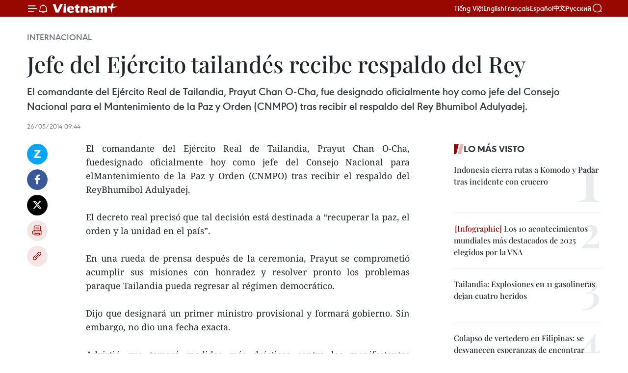

--- FILE ---
content_type: text/html;charset=utf-8
request_url: https://es.vietnamplus.vn/jefe-del-ejercito-tailandes-recibe-respaldo-del-rey-post41956.vnp
body_size: 21132
content:
<!DOCTYPE html> <html lang="es" class="es"> <head> <title>Jefe del Ejército tailandés recibe respaldo del Rey | Vietnam+ (VietnamPlus)</title> <meta name="description" content="El comandante del Ejército Real de Tailandia, Prayut Chan O-Cha, fuedesignado oficialmente hoy como jefe del Consejo Nacional para elMantenimiento de la Paz y Orden (CNMPO) tras recibir el respaldo del ReyBhumibol Adulyadej."/> <meta name="keywords" content=""/> <meta name="news_keywords" content=""/> <meta http-equiv="Content-Type" content="text/html; charset=utf-8" /> <meta http-equiv="X-UA-Compatible" content="IE=edge"/> <meta http-equiv="refresh" content="1800" /> <meta name="revisit-after" content="1 days" /> <meta name="viewport" content="width=device-width, initial-scale=1"> <meta http-equiv="content-language" content="vi" /> <meta name="format-detection" content="telephone=no"/> <meta name="format-detection" content="address=no"/> <meta name="apple-mobile-web-app-capable" content="yes"> <meta name="apple-mobile-web-app-status-bar-style" content="black"> <meta name="apple-mobile-web-app-title" content="Vietnam+ (VietnamPlus)"/> <meta name="referrer" content="no-referrer-when-downgrade"/> <link rel="shortcut icon" href="https://media.vietnamplus.vn/assets/web/styles/img/favicon.ico" type="image/x-icon" /> <link rel="preconnect" href="https://media.vietnamplus.vn"/> <link rel="dns-prefetch" href="https://media.vietnamplus.vn"/> <link rel="preconnect" href="//www.google-analytics.com" /> <link rel="preconnect" href="//www.googletagmanager.com" /> <link rel="preconnect" href="//stc.za.zaloapp.com" /> <link rel="preconnect" href="//fonts.googleapis.com" /> <link rel="preconnect" href="//pagead2.googlesyndication.com"/> <link rel="preconnect" href="//tpc.googlesyndication.com"/> <link rel="preconnect" href="//securepubads.g.doubleclick.net"/> <link rel="preconnect" href="//accounts.google.com"/> <link rel="preconnect" href="//adservice.google.com"/> <link rel="preconnect" href="//adservice.google.com.vn"/> <link rel="preconnect" href="//www.googletagservices.com"/> <link rel="preconnect" href="//partner.googleadservices.com"/> <link rel="preconnect" href="//tpc.googlesyndication.com"/> <link rel="preconnect" href="//za.zdn.vn"/> <link rel="preconnect" href="//sp.zalo.me"/> <link rel="preconnect" href="//connect.facebook.net"/> <link rel="preconnect" href="//www.facebook.com"/> <link rel="dns-prefetch" href="//www.google-analytics.com" /> <link rel="dns-prefetch" href="//www.googletagmanager.com" /> <link rel="dns-prefetch" href="//stc.za.zaloapp.com" /> <link rel="dns-prefetch" href="//fonts.googleapis.com" /> <link rel="dns-prefetch" href="//pagead2.googlesyndication.com"/> <link rel="dns-prefetch" href="//tpc.googlesyndication.com"/> <link rel="dns-prefetch" href="//securepubads.g.doubleclick.net"/> <link rel="dns-prefetch" href="//accounts.google.com"/> <link rel="dns-prefetch" href="//adservice.google.com"/> <link rel="dns-prefetch" href="//adservice.google.com.vn"/> <link rel="dns-prefetch" href="//www.googletagservices.com"/> <link rel="dns-prefetch" href="//partner.googleadservices.com"/> <link rel="dns-prefetch" href="//tpc.googlesyndication.com"/> <link rel="dns-prefetch" href="//za.zdn.vn"/> <link rel="dns-prefetch" href="//sp.zalo.me"/> <link rel="dns-prefetch" href="//connect.facebook.net"/> <link rel="dns-prefetch" href="//www.facebook.com"/> <link rel="dns-prefetch" href="//graph.facebook.com"/> <link rel="dns-prefetch" href="//static.xx.fbcdn.net"/> <link rel="dns-prefetch" href="//staticxx.facebook.com"/> <script> var cmsConfig = { domainDesktop: 'https://es.vietnamplus.vn', domainMobile: 'https://es.vietnamplus.vn', domainApi: 'https://es-api.vietnamplus.vn', domainStatic: 'https://media.vietnamplus.vn', domainLog: 'https://es-log.vietnamplus.vn', googleAnalytics: 'G\-TGHDMM2RPP', siteId: 0, pageType: 1, objectId: 41956, adsZone: 364, allowAds: true, adsLazy: true, antiAdblock: true, }; if (window.location.protocol !== 'https:' && window.location.hostname.indexOf('vietnamplus.vn') !== -1) { window.location = 'https://' + window.location.hostname + window.location.pathname + window.location.hash; } var USER_AGENT=window.navigator&&(window.navigator.userAgent||window.navigator.vendor)||window.opera||"",IS_MOBILE=/Android|webOS|iPhone|iPod|BlackBerry|Windows Phone|IEMobile|Mobile Safari|Opera Mini/i.test(USER_AGENT),IS_REDIRECT=!1;function setCookie(e,o,i){var n=new Date,i=(n.setTime(n.getTime()+24*i*60*60*1e3),"expires="+n.toUTCString());document.cookie=e+"="+o+"; "+i+";path=/;"}function getCookie(e){var o=document.cookie.indexOf(e+"="),i=o+e.length+1;return!o&&e!==document.cookie.substring(0,e.length)||-1===o?null:(-1===(e=document.cookie.indexOf(";",i))&&(e=document.cookie.length),unescape(document.cookie.substring(i,e)))}IS_MOBILE&&getCookie("isDesktop")&&(setCookie("isDesktop",1,-1),window.location=window.location.pathname.replace(".amp", ".vnp")+window.location.search,IS_REDIRECT=!0); </script> <script> if(USER_AGENT && USER_AGENT.indexOf("facebot") <= 0 && USER_AGENT.indexOf("facebookexternalhit") <= 0) { var query = ''; var hash = ''; if (window.location.search) query = window.location.search; if (window.location.hash) hash = window.location.hash; var canonicalUrl = 'https://es.vietnamplus.vn/jefe-del-ejercito-tailandes-recibe-respaldo-del-rey-post41956.vnp' + query + hash ; var curUrl = decodeURIComponent(window.location.href); if(!location.port && canonicalUrl.startsWith("http") && curUrl != canonicalUrl){ window.location.replace(canonicalUrl); } } </script> <meta property="fb:pages" content="120834779440" /> <meta property="fb:app_id" content="1960985707489919" /> <meta name="author" content="Vietnam+ (VietnamPlus)" /> <meta name="copyright" content="Copyright © 2026 by Vietnam+ (VietnamPlus)" /> <meta name="RATING" content="GENERAL" /> <meta name="GENERATOR" content="Vietnam+ (VietnamPlus)" /> <meta content="Vietnam+ (VietnamPlus)" itemprop="sourceOrganization" name="source"/> <meta content="news" itemprop="genre" name="medium"/> <meta name="robots" content="noarchive, max-image-preview:large, index, follow" /> <meta name="GOOGLEBOT" content="noarchive, max-image-preview:large, index, follow" /> <link rel="canonical" href="https://es.vietnamplus.vn/jefe-del-ejercito-tailandes-recibe-respaldo-del-rey-post41956.vnp" /> <meta property="og:site_name" content="Vietnam+ (VietnamPlus)"/> <meta property="og:rich_attachment" content="true"/> <meta property="og:type" content="article"/> <meta property="og:url" content="https://es.vietnamplus.vn/jefe-del-ejercito-tailandes-recibe-respaldo-del-rey-post41956.vnp"/> <meta property="og:image" content="https://mediaes.vietnamplus.vn/images/70bfeb50a942ce45c8e8249230c638679cdd7491c23efd454c50511fc3de0dadc1ef6188817a739874d2e538d821fe8a4c87500b4b88895448813594aa29e4ed/Prayut.jpg.webp"/> <meta property="og:image:width" content="1200"/> <meta property="og:image:height" content="630"/> <meta property="og:title" content="Jefe del Ejército tailandés recibe respaldo del Rey "/> <meta property="og:description" content="El comandante del Ejército Real de Tailandia, Prayut Chan O-Cha, fuedesignado oficialmente hoy como jefe del Consejo Nacional para elMantenimiento de la Paz y Orden (CNMPO) tras recibir el respaldo del ReyBhumibol Adulyadej."/> <meta name="twitter:card" value="summary"/> <meta name="twitter:url" content="https://es.vietnamplus.vn/jefe-del-ejercito-tailandes-recibe-respaldo-del-rey-post41956.vnp"/> <meta name="twitter:title" content="Jefe del Ejército tailandés recibe respaldo del Rey "/> <meta name="twitter:description" content="El comandante del Ejército Real de Tailandia, Prayut Chan O-Cha, fuedesignado oficialmente hoy como jefe del Consejo Nacional para elMantenimiento de la Paz y Orden (CNMPO) tras recibir el respaldo del ReyBhumibol Adulyadej."/> <meta name="twitter:image" content="https://mediaes.vietnamplus.vn/images/70bfeb50a942ce45c8e8249230c638679cdd7491c23efd454c50511fc3de0dadc1ef6188817a739874d2e538d821fe8a4c87500b4b88895448813594aa29e4ed/Prayut.jpg.webp"/> <meta name="twitter:site" content="@Vietnam+ (VietnamPlus)"/> <meta name="twitter:creator" content="@Vietnam+ (VietnamPlus)"/> <meta property="article:publisher" content="https://www.facebook.com/VietnamPlus" /> <meta property="article:tag" content=""/> <meta property="article:section" content="Internacional" /> <meta property="article:published_time" content="2014-05-26T16:44:00+0700"/> <meta property="article:modified_time" content="2014-05-26T16:47:34+0700"/> <script type="application/ld+json"> { "@context": "http://schema.org", "@type": "Organization", "name": "Vietnam+ (VietnamPlus)", "url": "https://es.vietnamplus.vn", "logo": "https://media.vietnamplus.vn/assets/web/styles/img/logo.png", "foundingDate": "2008", "founders": [ { "@type": "Person", "name": "Thông tấn xã Việt Nam (TTXVN)" } ], "address": [ { "@type": "PostalAddress", "streetAddress": "Số 05 Lý Thường Kiệt - Hà Nội - Việt Nam", "addressLocality": "Hà Nội City", "addressRegion": "Northeast", "postalCode": "100000", "addressCountry": "VNM" } ], "contactPoint": [ { "@type": "ContactPoint", "telephone": "+84-243-941-1349", "contactType": "customer service" }, { "@type": "ContactPoint", "telephone": "+84-243-941-1348", "contactType": "customer service" } ], "sameAs": [ "https://www.facebook.com/VietnamPlus", "https://www.tiktok.com/@vietnamplus", "https://twitter.com/vietnamplus", "https://www.youtube.com/c/BaoVietnamPlus" ] } </script> <script type="application/ld+json"> { "@context" : "https://schema.org", "@type" : "WebSite", "name": "Vietnam+ (VietnamPlus)", "url": "https://es.vietnamplus.vn", "alternateName" : "Báo điện tử VIETNAMPLUS, Cơ quan của Thông tấn xã Việt Nam (TTXVN)", "potentialAction": { "@type": "SearchAction", "target": { "@type": "EntryPoint", "urlTemplate": "https://es.vietnamplus.vn/search/?q={search_term_string}" }, "query-input": "required name=search_term_string" } } </script> <script type="application/ld+json"> { "@context":"http://schema.org", "@type":"BreadcrumbList", "itemListElement":[ { "@type":"ListItem", "position":1, "item":{ "@id":"https://es.vietnamplus.vn/internacional/", "name":"Internacional" } } ] } </script> <script type="application/ld+json"> { "@context": "http://schema.org", "@type": "NewsArticle", "mainEntityOfPage":{ "@type":"WebPage", "@id":"https://es.vietnamplus.vn/jefe-del-ejercito-tailandes-recibe-respaldo-del-rey-post41956.vnp" }, "headline": "Jefe del Ejército tailandés recibe respaldo del Rey", "description": "El comandante del Ejército Real de Tailandia, Prayut Chan O-Cha, fuedesignado oficialmente hoy como jefe del Consejo Nacional para elMantenimiento de la Paz y Orden (CNMPO) tras recibir el respaldo del ReyBhumibol Adulyadej.", "image": { "@type": "ImageObject", "url": "https://mediaes.vietnamplus.vn/images/70bfeb50a942ce45c8e8249230c638679cdd7491c23efd454c50511fc3de0dadc1ef6188817a739874d2e538d821fe8a4c87500b4b88895448813594aa29e4ed/Prayut.jpg.webp", "width" : 1200, "height" : 675 }, "datePublished": "2014-05-26T16:44:00+0700", "dateModified": "2014-05-26T16:47:34+0700", "author": { "@type": "Person", "name": "" }, "publisher": { "@type": "Organization", "name": "Vietnam+ (VietnamPlus)", "logo": { "@type": "ImageObject", "url": "https://media.vietnamplus.vn/assets/web/styles/img/logo.png" } } } </script> <link rel="preload" href="https://media.vietnamplus.vn/assets/web/styles/css/main.min-1.0.15.css" as="style"> <link rel="preload" href="https://media.vietnamplus.vn/assets/web/js/main.min-1.0.33.js" as="script"> <link rel="preload" href="https://media.vietnamplus.vn/assets/web/js/detail.min-1.0.15.js" as="script"> <link rel="preload" href="https://common.mcms.one/assets/styles/css/vietnamplus-1.0.0.css" as="style"> <link rel="stylesheet" href="https://common.mcms.one/assets/styles/css/vietnamplus-1.0.0.css"> <link id="cms-style" rel="stylesheet" href="https://media.vietnamplus.vn/assets/web/styles/css/main.min-1.0.15.css"> <style>.infographic-page { overflow-x: hidden;
}</style> <script type="text/javascript"> var _metaOgUrl = 'https://es.vietnamplus.vn/jefe-del-ejercito-tailandes-recibe-respaldo-del-rey-post41956.vnp'; var page_title = document.title; var tracked_url = window.location.pathname + window.location.search + window.location.hash; var cate_path = 'internacional'; if (cate_path.length > 0) { tracked_url = "/" + cate_path + tracked_url; } </script> <script async="" src="https://www.googletagmanager.com/gtag/js?id=G-TGHDMM2RPP"></script> <script> window.dataLayer = window.dataLayer || []; function gtag(){dataLayer.push(arguments);} gtag('js', new Date()); gtag('config', 'G-TGHDMM2RPP', {page_path: tracked_url}); </script> <script>window.dataLayer = window.dataLayer || [];dataLayer.push({'pageCategory': '/internacional'});</script> <script> window.dataLayer = window.dataLayer || []; dataLayer.push({ 'event': 'Pageview', 'articleId': '41956', 'articleTitle': 'Jefe del Ejército tailandés recibe respaldo del Rey ', 'articleCategory': 'Internacional', 'articleAlowAds': true, 'articleType': 'detail', 'articlePublishDate': '2014-05-26T16:44:00+0700', 'articleThumbnail': 'https://mediaes.vietnamplus.vn/images/70bfeb50a942ce45c8e8249230c638679cdd7491c23efd454c50511fc3de0dadc1ef6188817a739874d2e538d821fe8a4c87500b4b88895448813594aa29e4ed/Prayut.jpg.webp', 'articleShortUrl': 'https://es.vietnamplus.vn/jefe-del-ejercito-tailandes-recibe-respaldo-del-rey-post41956.vnp', 'articleFullUrl': 'https://es.vietnamplus.vn/jefe-del-ejercito-tailandes-recibe-respaldo-del-rey-post41956.vnp', }); </script> <script type='text/javascript'> gtag('event', 'article_page',{ 'articleId': '41956', 'articleTitle': 'Jefe del Ejército tailandés recibe respaldo del Rey ', 'articleCategory': 'Internacional', 'articleAlowAds': true, 'articleType': 'detail', 'articlePublishDate': '2014-05-26T16:44:00+0700', 'articleThumbnail': 'https://mediaes.vietnamplus.vn/images/70bfeb50a942ce45c8e8249230c638679cdd7491c23efd454c50511fc3de0dadc1ef6188817a739874d2e538d821fe8a4c87500b4b88895448813594aa29e4ed/Prayut.jpg.webp', 'articleShortUrl': 'https://es.vietnamplus.vn/jefe-del-ejercito-tailandes-recibe-respaldo-del-rey-post41956.vnp', 'articleFullUrl': 'https://es.vietnamplus.vn/jefe-del-ejercito-tailandes-recibe-respaldo-del-rey-post41956.vnp', }); </script> <script>(function(w,d,s,l,i){w[l]=w[l]||[];w[l].push({'gtm.start': new Date().getTime(),event:'gtm.js'});var f=d.getElementsByTagName(s)[0], j=d.createElement(s),dl=l!='dataLayer'?'&l='+l:'';j.async=true;j.src= 'https://www.googletagmanager.com/gtm.js?id='+i+dl;f.parentNode.insertBefore(j,f); })(window,document,'script','dataLayer','GTM-5WM58F3N');</script> <script type="text/javascript"> !function(){"use strict";function e(e){var t=!(arguments.length>1&&void 0!==arguments[1])||arguments[1],c=document.createElement("script");c.src=e,t?c.type="module":(c.async=!0,c.type="text/javascript",c.setAttribute("nomodule",""));var n=document.getElementsByTagName("script")[0];n.parentNode.insertBefore(c,n)}!function(t,c){!function(t,c,n){var a,o,r;n.accountId=c,null!==(a=t.marfeel)&&void 0!==a||(t.marfeel={}),null!==(o=(r=t.marfeel).cmd)&&void 0!==o||(r.cmd=[]),t.marfeel.config=n;var i="https://sdk.mrf.io/statics";e("".concat(i,"/marfeel-sdk.js?id=").concat(c),!0),e("".concat(i,"/marfeel-sdk.es5.js?id=").concat(c),!1)}(t,c,arguments.length>2&&void 0!==arguments[2]?arguments[2]:{})}(window,2272,{} )}(); </script> <script async src="https://sp.zalo.me/plugins/sdk.js"></script> </head> <body class="detail-page"> <div id="sdaWeb_SdaMasthead" class="rennab rennab-top" data-platform="1" data-position="Web_SdaMasthead"> </div> <header class=" site-header"> <div class="sticky"> <div class="container"> <i class="ic-menu"></i> <i class="ic-bell"></i> <div id="header-news" class="pick-news hidden" data-source="header-latest-news"></div> <a class="small-logo" href="/" title="Vietnam+ (VietnamPlus)">Vietnam+ (VietnamPlus)</a> <ul class="menu"> <li> <a href="https://www.vietnamplus.vn" title="Tiếng Việt" target="_blank">Tiếng Việt</a> </li> <li> <a href="https://en.vietnamplus.vn" title="English" target="_blank" rel="nofollow">English</a> </li> <li> <a href="https://fr.vietnamplus.vn" title="Français" target="_blank" rel="nofollow">Français</a> </li> <li> <a href="https://es.vietnamplus.vn" title="Español" target="_blank" rel="nofollow">Español</a> </li> <li> <a href="https://zh.vietnamplus.vn" title="中文" target="_blank" rel="nofollow">中文</a> </li> <li> <a href="https://ru.vietnamplus.vn" title="Русский" target="_blank" rel="nofollow">Русский</a> </li> </ul> <div class="search-wrapper"> <i class="ic-search"></i> <input type="text" class="search txtsearch" placeholder="Palabra clave"> </div> </div> </div> </header> <div class="site-body"> <div id="sdaWeb_SdaBackground" class="rennab " data-platform="1" data-position="Web_SdaBackground"> </div> <div class="container"> <div class="breadcrumb breadcrumb-detail"> <h2 class="main"> <a href="https://es.vietnamplus.vn/internacional/" title="Internacional" class="active">Internacional</a> </h2> </div> <div id="sdaWeb_SdaTop" class="rennab " data-platform="1" data-position="Web_SdaTop"> </div> <div class="article"> <h1 class="article__title cms-title "> Jefe del Ejército tailandés recibe respaldo del Rey </h1> <div class="article__sapo cms-desc"> El comandante del Ejército Real de Tailandia, Prayut Chan O-Cha, fue designado oficialmente hoy como jefe del Consejo Nacional para el Mantenimiento de la Paz y Orden (CNMPO) tras recibir el respaldo del Rey Bhumibol Adulyadej. </div> <div id="sdaWeb_SdaArticleAfterSapo" class="rennab " data-platform="1" data-position="Web_SdaArticleAfterSapo"> </div> <div class="article__meta"> <time class="time" datetime="2014-05-26T16:44:00+0700" data-time="1401097440" data-friendly="false">lunes, mayo 26, 2014 16:44</time> <meta class="cms-date" itemprop="datePublished" content="2014-05-26T16:44:00+0700"> </div> <div class="col"> <div class="main-col content-col"> <div class="article__body zce-content-body cms-body" itemprop="articleBody"> <div class="social-pin sticky article__social"> <a href="javascript:void(0);" class="zl zalo-share-button" title="Zalo" data-href="https://es.vietnamplus.vn/jefe-del-ejercito-tailandes-recibe-respaldo-del-rey-post41956.vnp" data-oaid="4486284411240520426" data-layout="1" data-color="blue" data-customize="true">Zalo</a> <a href="javascript:void(0);" class="item fb" data-href="https://es.vietnamplus.vn/jefe-del-ejercito-tailandes-recibe-respaldo-del-rey-post41956.vnp" data-rel="facebook" title="Facebook">Facebook</a> <a href="javascript:void(0);" class="item tw" data-href="https://es.vietnamplus.vn/jefe-del-ejercito-tailandes-recibe-respaldo-del-rey-post41956.vnp" data-rel="twitter" title="Twitter">Twitter</a> <a href="javascript:void(0);" class="bookmark sendbookmark hidden" onclick="ME.sendBookmark(this, 41956);" data-id="41956" title="Marcador">Marcador</a> <a href="javascript:void(0);" class="print sendprint" title="Print" data-href="/print-41956.html">Imprimir</a> <a href="javascript:void(0);" class="item link" data-href="https://es.vietnamplus.vn/jefe-del-ejercito-tailandes-recibe-respaldo-del-rey-post41956.vnp" data-rel="copy" title="Copy link">Copy link</a> </div> <div align="justify"> El comandante del Ejército Real de Tailandia, Prayut Chan O-Cha, fuedesignado oficialmente hoy como jefe del Consejo Nacional para elMantenimiento de la Paz y Orden (CNMPO) tras recibir el respaldo del ReyBhumibol Adulyadej. <br> <br> El decreto real precisó que tal decisión está destinada a “recuperar la paz, el orden y la unidad en el país”. <br> <br> En una rueda de prensa después de la ceremonia, Prayut se comprometió acumplir sus misiones con honradez y resolver pronto los problemas paraque Tailandia pueda regresar al régimen democrático. <br> <br> Dijo que designará un primer ministro provisional y formará gobierno. Sin embargo, no dio una fecha exacta. <br> <br> Advirtió que tomará medidas más drásticas contra los manifestantes antigolpistas y los llevará al tribunal militar. <br> <br> Con anterioridad, los protestantes que se oponen al golpe de Estadodel día 22 afirmaron que sigue realizando hoy marchas en Bangkok. <br> <br> La junta militar de Tailandia liberó a la ex primera ministraYingluck Shinawatra, el líder de los manifestantes antigubernamentalesSuthep Thaugsuban y unas decenas de líderes políticos, detenidos desdeel pasado viernes. <br> <br> Ellos fueron convocados adeclarar ante el Ejército al día siguiente del golpe de Estado y luegotrasladados a una base militar.- VNA
</div> <div id="sdaWeb_SdaArticleAfterBody" class="rennab " data-platform="1" data-position="Web_SdaArticleAfterBody"> </div> </div> <div id="sdaWeb_SdaArticleAfterTag" class="rennab " data-platform="1" data-position="Web_SdaArticleAfterTag"> </div> <div class="wrap-social"> <div class="social-pin article__social"> <a href="javascript:void(0);" class="zl zalo-share-button" title="Zalo" data-href="https://es.vietnamplus.vn/jefe-del-ejercito-tailandes-recibe-respaldo-del-rey-post41956.vnp" data-oaid="4486284411240520426" data-layout="1" data-color="blue" data-customize="true">Zalo</a> <a href="javascript:void(0);" class="item fb" data-href="https://es.vietnamplus.vn/jefe-del-ejercito-tailandes-recibe-respaldo-del-rey-post41956.vnp" data-rel="facebook" title="Facebook">Facebook</a> <a href="javascript:void(0);" class="item tw" data-href="https://es.vietnamplus.vn/jefe-del-ejercito-tailandes-recibe-respaldo-del-rey-post41956.vnp" data-rel="twitter" title="Twitter">Twitter</a> <a href="javascript:void(0);" class="bookmark sendbookmark hidden" onclick="ME.sendBookmark(this, 41956);" data-id="41956" title="Marcador">Marcador</a> <a href="javascript:void(0);" class="print sendprint" title="Print" data-href="/print-41956.html">Imprimir</a> <a href="javascript:void(0);" class="item link" data-href="https://es.vietnamplus.vn/jefe-del-ejercito-tailandes-recibe-respaldo-del-rey-post41956.vnp" data-rel="copy" title="Copy link">Copy link</a> </div> <a href="https://news.google.com/publications/CAAqBwgKMN-18wowlLWFAw?hl=vi&gl=VN&ceid=VN%3Avi" class="google-news" target="_blank" title="Google News">Seguir VietnamPlus</a> </div> <div id="sdaWeb_SdaArticleAfterBody1" class="rennab " data-platform="1" data-position="Web_SdaArticleAfterBody1"> </div> <div id="sdaWeb_SdaArticleAfterBody2" class="rennab " data-platform="1" data-position="Web_SdaArticleAfterBody2"> </div> <div class="timeline secondary"> <h3 class="box-heading"> <a href="https://es.vietnamplus.vn/internacional/" title="Internacional" class="title"> Ver más </a> </h3> <div class="box-content content-list" data-source="recommendation-364"> <article class="story" data-id="231619"> <figure class="story__thumb"> <a class="cms-link" href="https://es.vietnamplus.vn/filipinas-fija-plazo-para-la-importacion-de-300000-toneladas-de-arroz-post231619.vnp" title="Filipinas fija plazo para la importación de 300.000 toneladas de arroz"> <img class="lazyload" src="[data-uri]" data-src="https://mediaes.vietnamplus.vn/images/18068d5f4d6550be0e90cb3c306a7c222a2c42aa05a2bfd04750b543df7c4965d46c7ea916189fa221afffa4fe1e0444e9a3cc962d9ba94e286d1d85f8598f12853fc8b7f58c6fb003fe6884fa30be25/9e724993266986a8648b4be445f8185f.jpg.webp" data-srcset="https://mediaes.vietnamplus.vn/images/18068d5f4d6550be0e90cb3c306a7c222a2c42aa05a2bfd04750b543df7c4965d46c7ea916189fa221afffa4fe1e0444e9a3cc962d9ba94e286d1d85f8598f12853fc8b7f58c6fb003fe6884fa30be25/9e724993266986a8648b4be445f8185f.jpg.webp 1x, https://mediaes.vietnamplus.vn/images/5600725eba817801ab1d6c99586484602a2c42aa05a2bfd04750b543df7c4965d46c7ea916189fa221afffa4fe1e0444e9a3cc962d9ba94e286d1d85f8598f12853fc8b7f58c6fb003fe6884fa30be25/9e724993266986a8648b4be445f8185f.jpg.webp 2x" alt="Foto de ilustración. (Fuente: AFP/VNA)"> <noscript><img src="https://mediaes.vietnamplus.vn/images/18068d5f4d6550be0e90cb3c306a7c222a2c42aa05a2bfd04750b543df7c4965d46c7ea916189fa221afffa4fe1e0444e9a3cc962d9ba94e286d1d85f8598f12853fc8b7f58c6fb003fe6884fa30be25/9e724993266986a8648b4be445f8185f.jpg.webp" srcset="https://mediaes.vietnamplus.vn/images/18068d5f4d6550be0e90cb3c306a7c222a2c42aa05a2bfd04750b543df7c4965d46c7ea916189fa221afffa4fe1e0444e9a3cc962d9ba94e286d1d85f8598f12853fc8b7f58c6fb003fe6884fa30be25/9e724993266986a8648b4be445f8185f.jpg.webp 1x, https://mediaes.vietnamplus.vn/images/5600725eba817801ab1d6c99586484602a2c42aa05a2bfd04750b543df7c4965d46c7ea916189fa221afffa4fe1e0444e9a3cc962d9ba94e286d1d85f8598f12853fc8b7f58c6fb003fe6884fa30be25/9e724993266986a8648b4be445f8185f.jpg.webp 2x" alt="Foto de ilustración. (Fuente: AFP/VNA)" class="image-fallback"></noscript> </a> </figure> <h2 class="story__heading" data-tracking="231619"> <a class=" cms-link" href="https://es.vietnamplus.vn/filipinas-fija-plazo-para-la-importacion-de-300000-toneladas-de-arroz-post231619.vnp" title="Filipinas fija plazo para la importación de 300.000 toneladas de arroz"> Filipinas fija plazo para la importación de 300.000 toneladas de arroz </a> </h2> <time class="time" datetime="2026-01-25T18:31:30+0700" data-time="1769340690"> 25/01/2026 18:31 </time> <div class="story__summary story__shorten"> <p>Filipinas exige que 300.000 toneladas de arroz importado lleguen antes del 28 de febrero para evitar afectar la cosecha local; envíos tardíos serán devueltos.</p> </div> </article> <article class="story" data-id="231614"> <figure class="story__thumb"> <a class="cms-link" href="https://es.vietnamplus.vn/deslizamiento-e-inundaciones-dejan-siete-muertos-y-cientos-desaparecidos-en-indonesia-post231614.vnp" title="Deslizamiento e inundaciones dejan siete muertos y cientos desaparecidos en Indonesia"> <img class="lazyload" src="[data-uri]" data-src="https://mediaes.vietnamplus.vn/images/21f6f6c8a9caf3e7a920a1cc360ad665c6351cf9e932791c8aa5bce485d72b66fa2c3415debcd36dbdf372ceb067e371e39a70570a70623b78a970c6cc1d1538/indonesia.jpg.webp" data-srcset="https://mediaes.vietnamplus.vn/images/21f6f6c8a9caf3e7a920a1cc360ad665c6351cf9e932791c8aa5bce485d72b66fa2c3415debcd36dbdf372ceb067e371e39a70570a70623b78a970c6cc1d1538/indonesia.jpg.webp 1x, https://mediaes.vietnamplus.vn/images/a95552f4682d1422d7f71166867df5e5c6351cf9e932791c8aa5bce485d72b66fa2c3415debcd36dbdf372ceb067e371e39a70570a70623b78a970c6cc1d1538/indonesia.jpg.webp 2x" alt="Una vista aérea muestra la escena de un deslizamiento de tierra en la aldea de Condong en Bandung, provincia de Java Occidental, el 7 de diciembre de 2025 (Fuente: AFP)"> <noscript><img src="https://mediaes.vietnamplus.vn/images/21f6f6c8a9caf3e7a920a1cc360ad665c6351cf9e932791c8aa5bce485d72b66fa2c3415debcd36dbdf372ceb067e371e39a70570a70623b78a970c6cc1d1538/indonesia.jpg.webp" srcset="https://mediaes.vietnamplus.vn/images/21f6f6c8a9caf3e7a920a1cc360ad665c6351cf9e932791c8aa5bce485d72b66fa2c3415debcd36dbdf372ceb067e371e39a70570a70623b78a970c6cc1d1538/indonesia.jpg.webp 1x, https://mediaes.vietnamplus.vn/images/a95552f4682d1422d7f71166867df5e5c6351cf9e932791c8aa5bce485d72b66fa2c3415debcd36dbdf372ceb067e371e39a70570a70623b78a970c6cc1d1538/indonesia.jpg.webp 2x" alt="Una vista aérea muestra la escena de un deslizamiento de tierra en la aldea de Condong en Bandung, provincia de Java Occidental, el 7 de diciembre de 2025 (Fuente: AFP)" class="image-fallback"></noscript> </a> </figure> <h2 class="story__heading" data-tracking="231614"> <a class=" cms-link" href="https://es.vietnamplus.vn/deslizamiento-e-inundaciones-dejan-siete-muertos-y-cientos-desaparecidos-en-indonesia-post231614.vnp" title="Deslizamiento e inundaciones dejan siete muertos y cientos desaparecidos en Indonesia"> Deslizamiento e inundaciones dejan siete muertos y cientos desaparecidos en Indonesia </a> </h2> <time class="time" datetime="2026-01-25T17:11:37+0700" data-time="1769335897"> 25/01/2026 17:11 </time> <div class="story__summary story__shorten"> <p>Un deslizamiento de tierra con inundaciones en Java Occidental causó al menos siete muertos y cientos de desaparecidos; continúan las labores de rescate.</p> </div> </article> <article class="story" data-id="231609"> <figure class="story__thumb"> <a class="cms-link" href="https://es.vietnamplus.vn/vietnam-participa-en-la-segunda-cumbre-budista-mundial-en-nueva-delhi-post231609.vnp" title="Vietnam participa en la segunda Cumbre Budista Mundial en Nueva Delhi"> <img class="lazyload" src="[data-uri]" data-src="https://mediaes.vietnamplus.vn/images/[base64]/vna-potal-viet-nam-dong-hanh-va-dong-gop-tich-cuc-vao-cac-dien-dan-phat-giao-toan-cau-8550191.jpg.webp" data-srcset="https://mediaes.vietnamplus.vn/images/[base64]/vna-potal-viet-nam-dong-hanh-va-dong-gop-tich-cuc-vao-cac-dien-dan-phat-giao-toan-cau-8550191.jpg.webp 1x, https://mediaes.vietnamplus.vn/images/[base64]/vna-potal-viet-nam-dong-hanh-va-dong-gop-tich-cuc-vao-cac-dien-dan-phat-giao-toan-cau-8550191.jpg.webp 2x" alt="En el evento. (Fuente: VNA)"> <noscript><img src="https://mediaes.vietnamplus.vn/images/[base64]/vna-potal-viet-nam-dong-hanh-va-dong-gop-tich-cuc-vao-cac-dien-dan-phat-giao-toan-cau-8550191.jpg.webp" srcset="https://mediaes.vietnamplus.vn/images/[base64]/vna-potal-viet-nam-dong-hanh-va-dong-gop-tich-cuc-vao-cac-dien-dan-phat-giao-toan-cau-8550191.jpg.webp 1x, https://mediaes.vietnamplus.vn/images/[base64]/vna-potal-viet-nam-dong-hanh-va-dong-gop-tich-cuc-vao-cac-dien-dan-phat-giao-toan-cau-8550191.jpg.webp 2x" alt="En el evento. (Fuente: VNA)" class="image-fallback"></noscript> </a> </figure> <h2 class="story__heading" data-tracking="231609"> <a class=" cms-link" href="https://es.vietnamplus.vn/vietnam-participa-en-la-segunda-cumbre-budista-mundial-en-nueva-delhi-post231609.vnp" title="Vietnam participa en la segunda Cumbre Budista Mundial en Nueva Delhi"> Vietnam participa en la segunda Cumbre Budista Mundial en Nueva Delhi </a> </h2> <time class="time" datetime="2026-01-25T16:04:54+0700" data-time="1769331894"> 25/01/2026 16:04 </time> <div class="story__summary story__shorten"> <p>La segunda Cumbre Budista Mundial se inauguró en Nueva Delhi con representantes de más de 40 países para promover la paz y la coexistencia armoniosa.</p> </div> </article> <article class="story" data-id="231522"> <figure class="story__thumb"> <a class="cms-link" href="https://es.vietnamplus.vn/experto-radicado-en-israel-alaba-la-politica-exterior-de-vietnam-post231522.vnp" title="Experto radicado en Israel alaba la política exterior de Vietnam"> <img class="lazyload" src="[data-uri]" data-src="https://mediaes.vietnamplus.vn/images/[base64]/vna-potal-dai-hoi-xiv-cua-dang-viet-nam-khang-dinh-uy-tin-quoc-te-huong-toi-hoa-binh-tai-trung-dong-8544638.jpg.webp" data-srcset="https://mediaes.vietnamplus.vn/images/[base64]/vna-potal-dai-hoi-xiv-cua-dang-viet-nam-khang-dinh-uy-tin-quoc-te-huong-toi-hoa-binh-tai-trung-dong-8544638.jpg.webp 1x, https://mediaes.vietnamplus.vn/images/[base64]/vna-potal-dai-hoi-xiv-cua-dang-viet-nam-khang-dinh-uy-tin-quoc-te-huong-toi-hoa-binh-tai-trung-dong-8544638.jpg.webp 2x" alt="El doctor Khaled Khalifa, presidente del Consejo Árabe de Relaciones Exteriores en Israel. (Foto: VNA)"> <noscript><img src="https://mediaes.vietnamplus.vn/images/[base64]/vna-potal-dai-hoi-xiv-cua-dang-viet-nam-khang-dinh-uy-tin-quoc-te-huong-toi-hoa-binh-tai-trung-dong-8544638.jpg.webp" srcset="https://mediaes.vietnamplus.vn/images/[base64]/vna-potal-dai-hoi-xiv-cua-dang-viet-nam-khang-dinh-uy-tin-quoc-te-huong-toi-hoa-binh-tai-trung-dong-8544638.jpg.webp 1x, https://mediaes.vietnamplus.vn/images/[base64]/vna-potal-dai-hoi-xiv-cua-dang-viet-nam-khang-dinh-uy-tin-quoc-te-huong-toi-hoa-binh-tai-trung-dong-8544638.jpg.webp 2x" alt="El doctor Khaled Khalifa, presidente del Consejo Árabe de Relaciones Exteriores en Israel. (Foto: VNA)" class="image-fallback"></noscript> </a> </figure> <h2 class="story__heading" data-tracking="231522"> <a class=" cms-link" href="https://es.vietnamplus.vn/experto-radicado-en-israel-alaba-la-politica-exterior-de-vietnam-post231522.vnp" title="Experto radicado en Israel alaba la política exterior de Vietnam"> Experto radicado en Israel alaba la política exterior de Vietnam </a> </h2> <time class="time" datetime="2026-01-22T16:49:05+0700" data-time="1769075345"> 22/01/2026 16:49 </time> <div class="story__summary story__shorten"> <p>El experto Khaled Khalifa destaca la política exterior de Vietnam en el XIV Congreso del Partido Comunista de Vietnam, resaltando su enfoque proactivo y su potencial para contribuir a la paz en el Medio Oriente a través de su experiencia en reconstrucción postbélica y diplomacia multilateral.</p> </div> </article> <article class="story" data-id="231492"> <figure class="story__thumb"> <a class="cms-link" href="https://es.vietnamplus.vn/amro-preve-que-vietnam-lidere-el-crecimiento-del-asean3-en-2026-post231492.vnp" title="AMRO prevé que Vietnam lidere el crecimiento del ASEAN+3 en 2026"> <img class="lazyload" src="[data-uri]" data-src="https://mediaes.vietnamplus.vn/images/a1af0e25a1124e034d52602711cf572ef9f5ba404583bb3c7d48f0750b9ab38a029bb3c32bf4e0bc91bfb8cc8b6888eee39a70570a70623b78a970c6cc1d1538/tang-truong.jpg.webp" data-srcset="https://mediaes.vietnamplus.vn/images/a1af0e25a1124e034d52602711cf572ef9f5ba404583bb3c7d48f0750b9ab38a029bb3c32bf4e0bc91bfb8cc8b6888eee39a70570a70623b78a970c6cc1d1538/tang-truong.jpg.webp 1x, https://mediaes.vietnamplus.vn/images/6975f8604fb2a7f29e25e1e8a6482cc7f9f5ba404583bb3c7d48f0750b9ab38a029bb3c32bf4e0bc91bfb8cc8b6888eee39a70570a70623b78a970c6cc1d1538/tang-truong.jpg.webp 2x" alt="Foto ilustrativa (Fuente: VNA)"> <noscript><img src="https://mediaes.vietnamplus.vn/images/a1af0e25a1124e034d52602711cf572ef9f5ba404583bb3c7d48f0750b9ab38a029bb3c32bf4e0bc91bfb8cc8b6888eee39a70570a70623b78a970c6cc1d1538/tang-truong.jpg.webp" srcset="https://mediaes.vietnamplus.vn/images/a1af0e25a1124e034d52602711cf572ef9f5ba404583bb3c7d48f0750b9ab38a029bb3c32bf4e0bc91bfb8cc8b6888eee39a70570a70623b78a970c6cc1d1538/tang-truong.jpg.webp 1x, https://mediaes.vietnamplus.vn/images/6975f8604fb2a7f29e25e1e8a6482cc7f9f5ba404583bb3c7d48f0750b9ab38a029bb3c32bf4e0bc91bfb8cc8b6888eee39a70570a70623b78a970c6cc1d1538/tang-truong.jpg.webp 2x" alt="Foto ilustrativa (Fuente: VNA)" class="image-fallback"></noscript> </a> </figure> <h2 class="story__heading" data-tracking="231492"> <a class=" cms-link" href="https://es.vietnamplus.vn/amro-preve-que-vietnam-lidere-el-crecimiento-del-asean3-en-2026-post231492.vnp" title="AMRO prevé que Vietnam lidere el crecimiento del ASEAN+3 en 2026"> AMRO prevé que Vietnam lidere el crecimiento del ASEAN+3 en 2026 </a> </h2> <time class="time" datetime="2026-01-21T20:02:21+0700" data-time="1769000541"> 21/01/2026 20:02 </time> <div class="story__summary story__shorten"> <p>AMRO proyecta un crecimiento del PIB de Vietnam del 7,6 % en 2026, el más alto del ASEAN+3, impulsado por inversión y exportaciones.</p> </div> </article> <div id="sdaWeb_SdaNative1" class="rennab " data-platform="1" data-position="Web_SdaNative1"> </div> <article class="story" data-id="231483"> <figure class="story__thumb"> <a class="cms-link" href="https://es.vietnamplus.vn/medios-internacionales-subrayan-importancia-del-xiv-congreso-en-la-definicion-del-rumbo-de-vietnam-post231483.vnp" title="Medios internacionales subrayan importancia del XIV Congreso en la definición del rumbo de Vietnam"> <img class="lazyload" src="[data-uri]" data-src="https://mediaes.vietnamplus.vn/images/18068d5f4d6550be0e90cb3c306a7c2254371842c58c1bd73eb8878fa94aa32b359555c8143b3a3ccf2d8fd6c969290049b8e7a6a0d5a3dcefaddffa7b3cfd2e/dai-hoi-xiv-cua-dang.jpg.webp" data-srcset="https://mediaes.vietnamplus.vn/images/18068d5f4d6550be0e90cb3c306a7c2254371842c58c1bd73eb8878fa94aa32b359555c8143b3a3ccf2d8fd6c969290049b8e7a6a0d5a3dcefaddffa7b3cfd2e/dai-hoi-xiv-cua-dang.jpg.webp 1x, https://mediaes.vietnamplus.vn/images/5600725eba817801ab1d6c995864846054371842c58c1bd73eb8878fa94aa32b359555c8143b3a3ccf2d8fd6c969290049b8e7a6a0d5a3dcefaddffa7b3cfd2e/dai-hoi-xiv-cua-dang.jpg.webp 2x" alt="Panorama de la inauguración del XIV Congreso Nacional del Partido Comunista de Vietnam. (Fuente: VNA)"> <noscript><img src="https://mediaes.vietnamplus.vn/images/18068d5f4d6550be0e90cb3c306a7c2254371842c58c1bd73eb8878fa94aa32b359555c8143b3a3ccf2d8fd6c969290049b8e7a6a0d5a3dcefaddffa7b3cfd2e/dai-hoi-xiv-cua-dang.jpg.webp" srcset="https://mediaes.vietnamplus.vn/images/18068d5f4d6550be0e90cb3c306a7c2254371842c58c1bd73eb8878fa94aa32b359555c8143b3a3ccf2d8fd6c969290049b8e7a6a0d5a3dcefaddffa7b3cfd2e/dai-hoi-xiv-cua-dang.jpg.webp 1x, https://mediaes.vietnamplus.vn/images/5600725eba817801ab1d6c995864846054371842c58c1bd73eb8878fa94aa32b359555c8143b3a3ccf2d8fd6c969290049b8e7a6a0d5a3dcefaddffa7b3cfd2e/dai-hoi-xiv-cua-dang.jpg.webp 2x" alt="Panorama de la inauguración del XIV Congreso Nacional del Partido Comunista de Vietnam. (Fuente: VNA)" class="image-fallback"></noscript> </a> </figure> <h2 class="story__heading" data-tracking="231483"> <a class=" cms-link" href="https://es.vietnamplus.vn/medios-internacionales-subrayan-importancia-del-xiv-congreso-en-la-definicion-del-rumbo-de-vietnam-post231483.vnp" title="Medios internacionales subrayan importancia del XIV Congreso en la definición del rumbo de Vietnam"> Medios internacionales subrayan importancia del XIV Congreso en la definición del rumbo de Vietnam </a> </h2> <time class="time" datetime="2026-01-21T16:47:51+0700" data-time="1768988871"> 21/01/2026 16:47 </time> <div class="story__summary story__shorten"> <p>Prensa internacional resalta que el XIV Congreso del PCV definirá la estrategia de desarrollo de Vietnam, con metas de alto crecimiento, innovación y lucha anticorrupción.</p> </div> </article> <article class="story" data-id="231477"> <figure class="story__thumb"> <a class="cms-link" href="https://es.vietnamplus.vn/xiv-congreso-del-pcv-una-inspiracion-para-los-movimientos-progresistas-a-nivel-global-post231477.vnp" title="XIV Congreso del PCV: Una inspiración para los movimientos progresistas a nivel global"> <img class="lazyload" src="[data-uri]" data-src="https://mediaes.vietnamplus.vn/images/[base64]/vna-potal-dai-hoi-dang-xiv-lien-minh-canh-ta-ecuador-dat-niem-tin-vao-vai-tro-lich-su-cua-dang-cong-san-viet-nam-8543019.jpg.webp" data-srcset="https://mediaes.vietnamplus.vn/images/[base64]/vna-potal-dai-hoi-dang-xiv-lien-minh-canh-ta-ecuador-dat-niem-tin-vao-vai-tro-lich-su-cua-dang-cong-san-viet-nam-8543019.jpg.webp 1x, https://mediaes.vietnamplus.vn/images/[base64]/vna-potal-dai-hoi-dang-xiv-lien-minh-canh-ta-ecuador-dat-niem-tin-vao-vai-tro-lich-su-cua-dang-cong-san-viet-nam-8543019.jpg.webp 2x" alt="Juan Meriguet, dirigente de la plataforma Somos Patria de Ecuador. (Fuente: VNA)"> <noscript><img src="https://mediaes.vietnamplus.vn/images/[base64]/vna-potal-dai-hoi-dang-xiv-lien-minh-canh-ta-ecuador-dat-niem-tin-vao-vai-tro-lich-su-cua-dang-cong-san-viet-nam-8543019.jpg.webp" srcset="https://mediaes.vietnamplus.vn/images/[base64]/vna-potal-dai-hoi-dang-xiv-lien-minh-canh-ta-ecuador-dat-niem-tin-vao-vai-tro-lich-su-cua-dang-cong-san-viet-nam-8543019.jpg.webp 1x, https://mediaes.vietnamplus.vn/images/[base64]/vna-potal-dai-hoi-dang-xiv-lien-minh-canh-ta-ecuador-dat-niem-tin-vao-vai-tro-lich-su-cua-dang-cong-san-viet-nam-8543019.jpg.webp 2x" alt="Juan Meriguet, dirigente de la plataforma Somos Patria de Ecuador. (Fuente: VNA)" class="image-fallback"></noscript> </a> </figure> <h2 class="story__heading" data-tracking="231477"> <a class=" cms-link" href="https://es.vietnamplus.vn/xiv-congreso-del-pcv-una-inspiracion-para-los-movimientos-progresistas-a-nivel-global-post231477.vnp" title="XIV Congreso del PCV: Una inspiración para los movimientos progresistas a nivel global"> XIV Congreso del PCV: Una inspiración para los movimientos progresistas a nivel global </a> </h2> <time class="time" datetime="2026-01-21T15:16:43+0700" data-time="1768983403"> 21/01/2026 15:16 </time> <div class="story__summary story__shorten"> <p>Juan Meriguet, dirigente de la plataforma Somos Patria de Ecuador, afirma que el XIV Congreso del PCV refuerza el papel de Vietnam como referente para los movimientos progresistas y el desarrollo soberano.</p> </div> </article> <article class="story" data-id="231474"> <figure class="story__thumb"> <a class="cms-link" href="https://es.vietnamplus.vn/prensa-cubana-destaca-liderazgo-de-partido-comunista-de-vietnam-post231474.vnp" title="Prensa cubana destaca liderazgo de Partido Comunista de Vietnam"> <img class="lazyload" src="[data-uri]" data-src="https://mediaes.vietnamplus.vn/images/18068d5f4d6550be0e90cb3c306a7c2267b960e0d0ab27ede40baeba5aba92bdfd0b4b6cff758299e4480610843b08d1/cuba-1.jpg.webp" data-srcset="https://mediaes.vietnamplus.vn/images/18068d5f4d6550be0e90cb3c306a7c2267b960e0d0ab27ede40baeba5aba92bdfd0b4b6cff758299e4480610843b08d1/cuba-1.jpg.webp 1x, https://mediaes.vietnamplus.vn/images/5600725eba817801ab1d6c995864846067b960e0d0ab27ede40baeba5aba92bdfd0b4b6cff758299e4480610843b08d1/cuba-1.jpg.webp 2x" alt="La agencia cubana de noticias ACN informa sobre el XIV Congreso del Partido Comunista de Vietnam. (Fuente: VNA)"> <noscript><img src="https://mediaes.vietnamplus.vn/images/18068d5f4d6550be0e90cb3c306a7c2267b960e0d0ab27ede40baeba5aba92bdfd0b4b6cff758299e4480610843b08d1/cuba-1.jpg.webp" srcset="https://mediaes.vietnamplus.vn/images/18068d5f4d6550be0e90cb3c306a7c2267b960e0d0ab27ede40baeba5aba92bdfd0b4b6cff758299e4480610843b08d1/cuba-1.jpg.webp 1x, https://mediaes.vietnamplus.vn/images/5600725eba817801ab1d6c995864846067b960e0d0ab27ede40baeba5aba92bdfd0b4b6cff758299e4480610843b08d1/cuba-1.jpg.webp 2x" alt="La agencia cubana de noticias ACN informa sobre el XIV Congreso del Partido Comunista de Vietnam. (Fuente: VNA)" class="image-fallback"></noscript> </a> </figure> <h2 class="story__heading" data-tracking="231474"> <a class=" cms-link" href="https://es.vietnamplus.vn/prensa-cubana-destaca-liderazgo-de-partido-comunista-de-vietnam-post231474.vnp" title="Prensa cubana destaca liderazgo de Partido Comunista de Vietnam"> Prensa cubana destaca liderazgo de Partido Comunista de Vietnam </a> </h2> <time class="time" datetime="2026-01-21T14:21:48+0700" data-time="1768980108"> 21/01/2026 14:21 </time> <div class="story__summary story__shorten"> <p>Medios cubanos destacan el XIV Congreso del PCV como clave para guiar a Vietnam hacia una nueva era de desarrollo, socialismo y prosperidad.</p> </div> </article> <article class="story" data-id="231452"> <figure class="story__thumb"> <a class="cms-link" href="https://es.vietnamplus.vn/medios-japoneses-alaban-objetivos-de-crecimiento-de-vietnam-post231452.vnp" title="Medios japoneses alaban objetivos de crecimiento de Vietnam"> <img class="lazyload" src="[data-uri]" data-src="https://mediaes.vietnamplus.vn/images/579f5cc99d17d16eff22c60e425ef1cf58e13b31002ff5b73f45422bd390e679984d71b59071d7154674309d33e36e26/nhat-20126.jpg.webp" data-srcset="https://mediaes.vietnamplus.vn/images/579f5cc99d17d16eff22c60e425ef1cf58e13b31002ff5b73f45422bd390e679984d71b59071d7154674309d33e36e26/nhat-20126.jpg.webp 1x, https://mediaes.vietnamplus.vn/images/9d94d0cbd111fef99ac6490eee3a761858e13b31002ff5b73f45422bd390e679984d71b59071d7154674309d33e36e26/nhat-20126.jpg.webp 2x" alt="Un artículo sobre el XIV Congreso Nacional del PCV publicado por Kyodo."> <noscript><img src="https://mediaes.vietnamplus.vn/images/579f5cc99d17d16eff22c60e425ef1cf58e13b31002ff5b73f45422bd390e679984d71b59071d7154674309d33e36e26/nhat-20126.jpg.webp" srcset="https://mediaes.vietnamplus.vn/images/579f5cc99d17d16eff22c60e425ef1cf58e13b31002ff5b73f45422bd390e679984d71b59071d7154674309d33e36e26/nhat-20126.jpg.webp 1x, https://mediaes.vietnamplus.vn/images/9d94d0cbd111fef99ac6490eee3a761858e13b31002ff5b73f45422bd390e679984d71b59071d7154674309d33e36e26/nhat-20126.jpg.webp 2x" alt="Un artículo sobre el XIV Congreso Nacional del PCV publicado por Kyodo." class="image-fallback"></noscript> </a> </figure> <h2 class="story__heading" data-tracking="231452"> <a class=" cms-link" href="https://es.vietnamplus.vn/medios-japoneses-alaban-objetivos-de-crecimiento-de-vietnam-post231452.vnp" title="Medios japoneses alaban objetivos de crecimiento de Vietnam"> Medios japoneses alaban objetivos de crecimiento de Vietnam </a> </h2> <time class="time" datetime="2026-01-21T09:13:01+0700" data-time="1768961581"> 21/01/2026 09:13 </time> <div class="story__summary story__shorten"> <p>Prensa japonesa resalta el XIV Congreso Nacional del Partido Comunista de Vietnam y los objetivos de crecimiento económico, reformas y política exterior del país indochino.</p> </div> </article> <article class="story" data-id="231428"> <figure class="story__thumb"> <a class="cms-link" href="https://es.vietnamplus.vn/comunidad-internacional-felicita-al-partido-comunista-de-vietnam-por-su-xiv-congreso-post231428.vnp" title="Comunidad internacional felicita al Partido Comunista de Vietnam por su XIV Congreso"> <img class="lazyload" src="[data-uri]" data-src="https://mediaes.vietnamplus.vn/images/18068d5f4d6550be0e90cb3c306a7c2254371842c58c1bd73eb8878fa94aa32b359555c8143b3a3ccf2d8fd6c969290049b8e7a6a0d5a3dcefaddffa7b3cfd2e/dai-hoi-xiv-cua-dang.jpg.webp" data-srcset="https://mediaes.vietnamplus.vn/images/18068d5f4d6550be0e90cb3c306a7c2254371842c58c1bd73eb8878fa94aa32b359555c8143b3a3ccf2d8fd6c969290049b8e7a6a0d5a3dcefaddffa7b3cfd2e/dai-hoi-xiv-cua-dang.jpg.webp 1x, https://mediaes.vietnamplus.vn/images/5600725eba817801ab1d6c995864846054371842c58c1bd73eb8878fa94aa32b359555c8143b3a3ccf2d8fd6c969290049b8e7a6a0d5a3dcefaddffa7b3cfd2e/dai-hoi-xiv-cua-dang.jpg.webp 2x" alt="Panorama de la inauguración del XIV Congreso Nacional del Partido Comunista de Vietnam. (Fuente: VNA)"> <noscript><img src="https://mediaes.vietnamplus.vn/images/18068d5f4d6550be0e90cb3c306a7c2254371842c58c1bd73eb8878fa94aa32b359555c8143b3a3ccf2d8fd6c969290049b8e7a6a0d5a3dcefaddffa7b3cfd2e/dai-hoi-xiv-cua-dang.jpg.webp" srcset="https://mediaes.vietnamplus.vn/images/18068d5f4d6550be0e90cb3c306a7c2254371842c58c1bd73eb8878fa94aa32b359555c8143b3a3ccf2d8fd6c969290049b8e7a6a0d5a3dcefaddffa7b3cfd2e/dai-hoi-xiv-cua-dang.jpg.webp 1x, https://mediaes.vietnamplus.vn/images/5600725eba817801ab1d6c995864846054371842c58c1bd73eb8878fa94aa32b359555c8143b3a3ccf2d8fd6c969290049b8e7a6a0d5a3dcefaddffa7b3cfd2e/dai-hoi-xiv-cua-dang.jpg.webp 2x" alt="Panorama de la inauguración del XIV Congreso Nacional del Partido Comunista de Vietnam. (Fuente: VNA)" class="image-fallback"></noscript> </a> </figure> <h2 class="story__heading" data-tracking="231428"> <a class=" cms-link" href="https://es.vietnamplus.vn/comunidad-internacional-felicita-al-partido-comunista-de-vietnam-por-su-xiv-congreso-post231428.vnp" title="Comunidad internacional felicita al Partido Comunista de Vietnam por su XIV Congreso"> Comunidad internacional felicita al Partido Comunista de Vietnam por su XIV Congreso </a> </h2> <time class="time" datetime="2026-01-20T16:36:23+0700" data-time="1768901783"> 20/01/2026 16:36 </time> <div class="story__summary story__shorten"> <p>Partidos políticos, organizaciones y comunidades vietnamitas en el exterior envían más de 500 mensajes de felicitación por el XIV Congreso del Partido Comunista de Vietnam y sus logros históricos.</p> </div> </article> <article class="story" data-id="231345"> <figure class="story__thumb"> <a class="cms-link" href="https://es.vietnamplus.vn/vietnam-realiza-aportes-relevantes-a-las-actividades-de-la-asean-en-mexico-post231345.vnp" title="Vietnam realiza aportes relevantes a las actividades de la ASEAN en México"> <img class="lazyload" src="[data-uri]" data-src="https://mediaes.vietnamplus.vn/images/a1af0e25a1124e034d52602711cf572e80dc2d864054463785dc285f829553607a9ee91a43d21f0a214d775fc54244485be8a5b33b6eb663dd308151e53daa57/thumbstand.jpg.webp" data-srcset="https://mediaes.vietnamplus.vn/images/a1af0e25a1124e034d52602711cf572e80dc2d864054463785dc285f829553607a9ee91a43d21f0a214d775fc54244485be8a5b33b6eb663dd308151e53daa57/thumbstand.jpg.webp 1x, https://mediaes.vietnamplus.vn/images/6975f8604fb2a7f29e25e1e8a6482cc780dc2d864054463785dc285f829553607a9ee91a43d21f0a214d775fc54244485be8a5b33b6eb663dd308151e53daa57/thumbstand.jpg.webp 2x" alt="Los embajadores del ACMC posan para una foto grupal en la ceremonia de entrega. Foto: VNA."> <noscript><img src="https://mediaes.vietnamplus.vn/images/a1af0e25a1124e034d52602711cf572e80dc2d864054463785dc285f829553607a9ee91a43d21f0a214d775fc54244485be8a5b33b6eb663dd308151e53daa57/thumbstand.jpg.webp" srcset="https://mediaes.vietnamplus.vn/images/a1af0e25a1124e034d52602711cf572e80dc2d864054463785dc285f829553607a9ee91a43d21f0a214d775fc54244485be8a5b33b6eb663dd308151e53daa57/thumbstand.jpg.webp 1x, https://mediaes.vietnamplus.vn/images/6975f8604fb2a7f29e25e1e8a6482cc780dc2d864054463785dc285f829553607a9ee91a43d21f0a214d775fc54244485be8a5b33b6eb663dd308151e53daa57/thumbstand.jpg.webp 2x" alt="Los embajadores del ACMC posan para una foto grupal en la ceremonia de entrega. Foto: VNA." class="image-fallback"></noscript> </a> </figure> <h2 class="story__heading" data-tracking="231345"> <a class=" cms-link" href="https://es.vietnamplus.vn/vietnam-realiza-aportes-relevantes-a-las-actividades-de-la-asean-en-mexico-post231345.vnp" title="Vietnam realiza aportes relevantes a las actividades de la ASEAN en México"> Vietnam realiza aportes relevantes a las actividades de la ASEAN en México </a> </h2> <time class="time" datetime="2026-01-18T16:09:25+0700" data-time="1768727365"> 18/01/2026 16:09 </time> <div class="story__summary story__shorten"> <p>Vietnam concluye con éxito su presidencia del Comité de la ASEAN en México, fortaleciendo la cooperación y la visibilidad del bloque en el país.</p> </div> </article> <article class="story" data-id="231313"> <figure class="story__thumb"> <a class="cms-link" href="https://es.vietnamplus.vn/asean-adopta-declaracion-de-hanoi-sobre-cooperacion-digital-post231313.vnp" title="ASEAN adopta Declaración de Hanoi sobre cooperación digital"> <img class="lazyload" src="[data-uri]" data-src="https://mediaes.vietnamplus.vn/images/[base64]/vna-potal-be-mac-hoi-nghi-bo-truong-so-asean-lan-thu-6-8534216.jpg.webp" data-srcset="https://mediaes.vietnamplus.vn/images/[base64]/vna-potal-be-mac-hoi-nghi-bo-truong-so-asean-lan-thu-6-8534216.jpg.webp 1x, https://mediaes.vietnamplus.vn/images/[base64]/vna-potal-be-mac-hoi-nghi-bo-truong-so-asean-lan-thu-6-8534216.jpg.webp 2x" alt="Los delegados ofician la ceremonia de clausura del evento (Foto: VNA)"> <noscript><img src="https://mediaes.vietnamplus.vn/images/[base64]/vna-potal-be-mac-hoi-nghi-bo-truong-so-asean-lan-thu-6-8534216.jpg.webp" srcset="https://mediaes.vietnamplus.vn/images/[base64]/vna-potal-be-mac-hoi-nghi-bo-truong-so-asean-lan-thu-6-8534216.jpg.webp 1x, https://mediaes.vietnamplus.vn/images/[base64]/vna-potal-be-mac-hoi-nghi-bo-truong-so-asean-lan-thu-6-8534216.jpg.webp 2x" alt="Los delegados ofician la ceremonia de clausura del evento (Foto: VNA)" class="image-fallback"></noscript> </a> </figure> <h2 class="story__heading" data-tracking="231313"> <a class=" cms-link" href="https://es.vietnamplus.vn/asean-adopta-declaracion-de-hanoi-sobre-cooperacion-digital-post231313.vnp" title="ASEAN adopta Declaración de Hanoi sobre cooperación digital"> ASEAN adopta Declaración de Hanoi sobre cooperación digital </a> </h2> <time class="time" datetime="2026-01-16T20:08:23+0700" data-time="1768568903"> 16/01/2026 20:08 </time> <div class="story__summary story__shorten"> <p>La ASEAN aprobó la Declaración de Hanoi en la VI Conferencia de Ministros Digitales de la ASEAN (ADGMIN 2026), fijando la hoja de ruta para la transformación digital inclusiva y la inteligencia artificial.</p> </div> </article> <article class="story" data-id="231286"> <figure class="story__thumb"> <a class="cms-link" href="https://es.vietnamplus.vn/vietnam-gana-tres-galardones-en-premios-digitales-de-asean-2026-post231286.vnp" title="Vietnam gana tres galardones en Premios Digitales de ASEAN 2026"> <img class="lazyload" src="[data-uri]" data-src="https://mediaes.vietnamplus.vn/images/[base64]/he-sinh-thai-giao-thong-thong-minh-elcom-its-duoc-trao-giai-dong-o-hang-muc-san-pham-so-danh-cho-khu-vuc-cong.jpg.webp" data-srcset="https://mediaes.vietnamplus.vn/images/[base64]/he-sinh-thai-giao-thong-thong-minh-elcom-its-duoc-trao-giai-dong-o-hang-muc-san-pham-so-danh-cho-khu-vuc-cong.jpg.webp 1x, https://mediaes.vietnamplus.vn/images/[base64]/he-sinh-thai-giao-thong-thong-minh-elcom-its-duoc-trao-giai-dong-o-hang-muc-san-pham-so-danh-cho-khu-vuc-cong.jpg.webp 2x" alt="En el acto de entrega de premios. (Fuente: VNA)"> <noscript><img src="https://mediaes.vietnamplus.vn/images/[base64]/he-sinh-thai-giao-thong-thong-minh-elcom-its-duoc-trao-giai-dong-o-hang-muc-san-pham-so-danh-cho-khu-vuc-cong.jpg.webp" srcset="https://mediaes.vietnamplus.vn/images/[base64]/he-sinh-thai-giao-thong-thong-minh-elcom-its-duoc-trao-giai-dong-o-hang-muc-san-pham-so-danh-cho-khu-vuc-cong.jpg.webp 1x, https://mediaes.vietnamplus.vn/images/[base64]/he-sinh-thai-giao-thong-thong-minh-elcom-its-duoc-trao-giai-dong-o-hang-muc-san-pham-so-danh-cho-khu-vuc-cong.jpg.webp 2x" alt="En el acto de entrega de premios. (Fuente: VNA)" class="image-fallback"></noscript> </a> </figure> <h2 class="story__heading" data-tracking="231286"> <a class=" cms-link" href="https://es.vietnamplus.vn/vietnam-gana-tres-galardones-en-premios-digitales-de-asean-2026-post231286.vnp" title="Vietnam gana tres galardones en Premios Digitales de ASEAN 2026"> Vietnam gana tres galardones en Premios Digitales de ASEAN 2026 </a> </h2> <time class="time" datetime="2026-01-16T14:53:59+0700" data-time="1768550039"> 16/01/2026 14:53 </time> <div class="story__summary story__shorten"> <p>Tres soluciones tecnológicas vietnamitas fueron galardonadas en los Premios Digitales de la ASEAN 2026 (ADA), celebrados en Hanoi el 15 de enero, en el marco de la sexta Reunión de Ministros Digitales de la ASEAN (ADGMIN-6).</p> </div> </article> <article class="story" data-id="231250"> <figure class="story__thumb"> <a class="cms-link" href="https://es.vietnamplus.vn/tailandia-recurre-a-la-lluvia-artificial-para-combatir-contaminacion-por-polvo-fino-post231250.vnp" title="Tailandia recurre a la lluvia artificial para combatir contaminación por polvo fino"> <img class="lazyload" src="[data-uri]" data-src="https://mediaes.vietnamplus.vn/images/579f5cc99d17d16eff22c60e425ef1cf60f036e97fc2d875b21b5fbb529272cd4ae6a0bd99a9f50f5de50e849546396b02fbe6ea1ec61c79a44e016eec73a3e3e39a70570a70623b78a970c6cc1d1538/thai-lan-bui-min-10072025-01.jpg.webp" data-srcset="https://mediaes.vietnamplus.vn/images/579f5cc99d17d16eff22c60e425ef1cf60f036e97fc2d875b21b5fbb529272cd4ae6a0bd99a9f50f5de50e849546396b02fbe6ea1ec61c79a44e016eec73a3e3e39a70570a70623b78a970c6cc1d1538/thai-lan-bui-min-10072025-01.jpg.webp 1x, https://mediaes.vietnamplus.vn/images/9d94d0cbd111fef99ac6490eee3a761860f036e97fc2d875b21b5fbb529272cd4ae6a0bd99a9f50f5de50e849546396b02fbe6ea1ec61c79a44e016eec73a3e3e39a70570a70623b78a970c6cc1d1538/thai-lan-bui-min-10072025-01.jpg.webp 2x" alt="La contaminación cubre Bangkok, Tailandia. (Foto: Xinhua/VNA)"> <noscript><img src="https://mediaes.vietnamplus.vn/images/579f5cc99d17d16eff22c60e425ef1cf60f036e97fc2d875b21b5fbb529272cd4ae6a0bd99a9f50f5de50e849546396b02fbe6ea1ec61c79a44e016eec73a3e3e39a70570a70623b78a970c6cc1d1538/thai-lan-bui-min-10072025-01.jpg.webp" srcset="https://mediaes.vietnamplus.vn/images/579f5cc99d17d16eff22c60e425ef1cf60f036e97fc2d875b21b5fbb529272cd4ae6a0bd99a9f50f5de50e849546396b02fbe6ea1ec61c79a44e016eec73a3e3e39a70570a70623b78a970c6cc1d1538/thai-lan-bui-min-10072025-01.jpg.webp 1x, https://mediaes.vietnamplus.vn/images/9d94d0cbd111fef99ac6490eee3a761860f036e97fc2d875b21b5fbb529272cd4ae6a0bd99a9f50f5de50e849546396b02fbe6ea1ec61c79a44e016eec73a3e3e39a70570a70623b78a970c6cc1d1538/thai-lan-bui-min-10072025-01.jpg.webp 2x" alt="La contaminación cubre Bangkok, Tailandia. (Foto: Xinhua/VNA)" class="image-fallback"></noscript> </a> </figure> <h2 class="story__heading" data-tracking="231250"> <a class=" cms-link" href="https://es.vietnamplus.vn/tailandia-recurre-a-la-lluvia-artificial-para-combatir-contaminacion-por-polvo-fino-post231250.vnp" title="Tailandia recurre a la lluvia artificial para combatir contaminación por polvo fino"> Tailandia recurre a la lluvia artificial para combatir contaminación por polvo fino </a> </h2> <time class="time" datetime="2026-01-15T16:39:17+0700" data-time="1768469957"> 15/01/2026 16:39 </time> <div class="story__summary story__shorten"> <p>Tailandia lanzó vuelos de siembra de nubes y hielo seco para dispersar PM2.5 ante niveles peligrosos de contaminación del aire en Bangkok y otras regiones.</p> </div> </article> <article class="story" data-id="231240"> <figure class="story__thumb"> <a class="cms-link" href="https://es.vietnamplus.vn/nuevo-colapso-de-grua-en-tailandia-deja-dos-muertos-post231240.vnp" title="Nuevo colapso de grúa en Tailandia deja dos muertos"> <img class="lazyload" src="[data-uri]" data-src="https://mediaes.vietnamplus.vn/images/579f5cc99d17d16eff22c60e425ef1cf001a8596b3c010c55954f44ac1d8abd7cf5ddcfc608bef5c6ac35048dbaee2b0c34bdaab46437e5e214af2c324159b0cd9ba6e0e50c9e92f6c55449e55d83655/another-crane-collapses-in-thailand.jpg.webp" data-srcset="https://mediaes.vietnamplus.vn/images/579f5cc99d17d16eff22c60e425ef1cf001a8596b3c010c55954f44ac1d8abd7cf5ddcfc608bef5c6ac35048dbaee2b0c34bdaab46437e5e214af2c324159b0cd9ba6e0e50c9e92f6c55449e55d83655/another-crane-collapses-in-thailand.jpg.webp 1x, https://mediaes.vietnamplus.vn/images/9d94d0cbd111fef99ac6490eee3a7618001a8596b3c010c55954f44ac1d8abd7cf5ddcfc608bef5c6ac35048dbaee2b0c34bdaab46437e5e214af2c324159b0cd9ba6e0e50c9e92f6c55449e55d83655/another-crane-collapses-in-thailand.jpg.webp 2x" alt="Escena del derrumbe en la provincia de Samut Sakhon, Tailandia, el 15 de enero de 2026. (Foto: Xinhua/VNA)"> <noscript><img src="https://mediaes.vietnamplus.vn/images/579f5cc99d17d16eff22c60e425ef1cf001a8596b3c010c55954f44ac1d8abd7cf5ddcfc608bef5c6ac35048dbaee2b0c34bdaab46437e5e214af2c324159b0cd9ba6e0e50c9e92f6c55449e55d83655/another-crane-collapses-in-thailand.jpg.webp" srcset="https://mediaes.vietnamplus.vn/images/579f5cc99d17d16eff22c60e425ef1cf001a8596b3c010c55954f44ac1d8abd7cf5ddcfc608bef5c6ac35048dbaee2b0c34bdaab46437e5e214af2c324159b0cd9ba6e0e50c9e92f6c55449e55d83655/another-crane-collapses-in-thailand.jpg.webp 1x, https://mediaes.vietnamplus.vn/images/9d94d0cbd111fef99ac6490eee3a7618001a8596b3c010c55954f44ac1d8abd7cf5ddcfc608bef5c6ac35048dbaee2b0c34bdaab46437e5e214af2c324159b0cd9ba6e0e50c9e92f6c55449e55d83655/another-crane-collapses-in-thailand.jpg.webp 2x" alt="Escena del derrumbe en la provincia de Samut Sakhon, Tailandia, el 15 de enero de 2026. (Foto: Xinhua/VNA)" class="image-fallback"></noscript> </a> </figure> <h2 class="story__heading" data-tracking="231240"> <a class=" cms-link" href="https://es.vietnamplus.vn/nuevo-colapso-de-grua-en-tailandia-deja-dos-muertos-post231240.vnp" title="Nuevo colapso de grúa en Tailandia deja dos muertos"> Nuevo colapso de grúa en Tailandia deja dos muertos </a> </h2> <time class="time" datetime="2026-01-15T15:33:11+0700" data-time="1768465991"> 15/01/2026 15:33 </time> <div class="story__summary story__shorten"> <p>Una grúa colapsó en Samut Sakhon, Tailandia, causando dos muertes. El accidente se suma a recientes incidentes mortales en proyectos de construcción del país.</p> </div> </article> <article class="story" data-id="231237"> <figure class="story__thumb"> <a class="cms-link" href="https://es.vietnamplus.vn/primer-ministro-de-camboya-declara-ofensiva-contra-las-estafas-ciberneticas-post231237.vnp" title="Primer ministro de Camboya declara ofensiva contra las estafas cibernéticas"> <img class="lazyload" src="[data-uri]" data-src="https://mediaes.vietnamplus.vn/images/579f5cc99d17d16eff22c60e425ef1cf1f4a65e0ca6d966e02f3fadfef2d183b853fc8b7f58c6fb003fe6884fa30be25/ht.jpg.webp" data-srcset="https://mediaes.vietnamplus.vn/images/579f5cc99d17d16eff22c60e425ef1cf1f4a65e0ca6d966e02f3fadfef2d183b853fc8b7f58c6fb003fe6884fa30be25/ht.jpg.webp 1x, https://mediaes.vietnamplus.vn/images/9d94d0cbd111fef99ac6490eee3a76181f4a65e0ca6d966e02f3fadfef2d183b853fc8b7f58c6fb003fe6884fa30be25/ht.jpg.webp 2x" alt="El primer ministro camboyano, Hun Manet (Foto: Xinhua/VNA)"> <noscript><img src="https://mediaes.vietnamplus.vn/images/579f5cc99d17d16eff22c60e425ef1cf1f4a65e0ca6d966e02f3fadfef2d183b853fc8b7f58c6fb003fe6884fa30be25/ht.jpg.webp" srcset="https://mediaes.vietnamplus.vn/images/579f5cc99d17d16eff22c60e425ef1cf1f4a65e0ca6d966e02f3fadfef2d183b853fc8b7f58c6fb003fe6884fa30be25/ht.jpg.webp 1x, https://mediaes.vietnamplus.vn/images/9d94d0cbd111fef99ac6490eee3a76181f4a65e0ca6d966e02f3fadfef2d183b853fc8b7f58c6fb003fe6884fa30be25/ht.jpg.webp 2x" alt="El primer ministro camboyano, Hun Manet (Foto: Xinhua/VNA)" class="image-fallback"></noscript> </a> </figure> <h2 class="story__heading" data-tracking="231237"> <a class=" cms-link" href="https://es.vietnamplus.vn/primer-ministro-de-camboya-declara-ofensiva-contra-las-estafas-ciberneticas-post231237.vnp" title="Primer ministro de Camboya declara ofensiva contra las estafas cibernéticas"> Primer ministro de Camboya declara ofensiva contra las estafas cibernéticas </a> </h2> <time class="time" datetime="2026-01-15T15:09:59+0700" data-time="1768464599"> 15/01/2026 15:09 </time> <div class="story__summary story__shorten"> <p>El primer ministro de Camboya, Hun Manet, afirmó que combatir las estafas cibernéticas es una tarea clave de su Gobierno para garantizar la seguridad social y la imagen del país.</p> </div> </article> <article class="story" data-id="231208"> <figure class="story__thumb"> <a class="cms-link" href="https://es.vietnamplus.vn/tailandia-derrumbe-de-grua-sobre-tren-de-pasajeros-deja-al-menos-22-muertos-post231208.vnp" title="Tailandia: Derrumbe de grúa sobre tren de pasajeros deja al menos 22 muertos"> <img class="lazyload" src="[data-uri]" data-src="https://mediaes.vietnamplus.vn/images/08d6e2591940e2cafa2768324419a3950d78ad1923de757fcdafffd4aa789c9a87d1bac286a7876a827a8b10e2b30a31fd27259987eedd53b864c6e1a00fc47b5be8a5b33b6eb663dd308151e53daa57/tai-nan-duong-sat-thai-lan.jpg.webp" data-srcset="https://mediaes.vietnamplus.vn/images/08d6e2591940e2cafa2768324419a3950d78ad1923de757fcdafffd4aa789c9a87d1bac286a7876a827a8b10e2b30a31fd27259987eedd53b864c6e1a00fc47b5be8a5b33b6eb663dd308151e53daa57/tai-nan-duong-sat-thai-lan.jpg.webp 1x, https://mediaes.vietnamplus.vn/images/3973adb3d112c9d066e2764ecec202f10d78ad1923de757fcdafffd4aa789c9a87d1bac286a7876a827a8b10e2b30a31fd27259987eedd53b864c6e1a00fc47b5be8a5b33b6eb663dd308151e53daa57/tai-nan-duong-sat-thai-lan.jpg.webp 2x" alt="En el escenario del accidente (Fuente: Bomberos y Rescate de Tailandia)"> <noscript><img src="https://mediaes.vietnamplus.vn/images/08d6e2591940e2cafa2768324419a3950d78ad1923de757fcdafffd4aa789c9a87d1bac286a7876a827a8b10e2b30a31fd27259987eedd53b864c6e1a00fc47b5be8a5b33b6eb663dd308151e53daa57/tai-nan-duong-sat-thai-lan.jpg.webp" srcset="https://mediaes.vietnamplus.vn/images/08d6e2591940e2cafa2768324419a3950d78ad1923de757fcdafffd4aa789c9a87d1bac286a7876a827a8b10e2b30a31fd27259987eedd53b864c6e1a00fc47b5be8a5b33b6eb663dd308151e53daa57/tai-nan-duong-sat-thai-lan.jpg.webp 1x, https://mediaes.vietnamplus.vn/images/3973adb3d112c9d066e2764ecec202f10d78ad1923de757fcdafffd4aa789c9a87d1bac286a7876a827a8b10e2b30a31fd27259987eedd53b864c6e1a00fc47b5be8a5b33b6eb663dd308151e53daa57/tai-nan-duong-sat-thai-lan.jpg.webp 2x" alt="En el escenario del accidente (Fuente: Bomberos y Rescate de Tailandia)" class="image-fallback"></noscript> </a> </figure> <h2 class="story__heading" data-tracking="231208"> <a class=" cms-link" href="https://es.vietnamplus.vn/tailandia-derrumbe-de-grua-sobre-tren-de-pasajeros-deja-al-menos-22-muertos-post231208.vnp" title="Tailandia: Derrumbe de grúa sobre tren de pasajeros deja al menos 22 muertos"> Tailandia: Derrumbe de grúa sobre tren de pasajeros deja al menos 22 muertos </a> </h2> <time class="time" datetime="2026-01-14T16:56:55+0700" data-time="1768384615"> 14/01/2026 16:56 </time> <div class="story__summary story__shorten"> <p>Un trágico accidente ferroviario ocurrió este 14 de enero en el distrito de Sikhio, en la provincia de Nakhon Ratchasima, noreste de Tailandia, dejando al menos 22 muertos y unos 55 heridos.</p> </div> </article> <article class="story" data-id="231155"> <figure class="story__thumb"> <a class="cms-link" href="https://es.vietnamplus.vn/refineria-de-petroleo-mas-grande-de-indonesia-entra-en-funcionamiento-post231155.vnp" title="Refinería de petróleo más grande de Indonesia entra en funcionamiento"> <img class="lazyload" src="[data-uri]" data-src="https://mediaes.vietnamplus.vn/images/a1af0e25a1124e034d52602711cf572e81656df317b2892e6a37abdf58e8b4bd4a742832e6eaf5771047d4a377f46d47dbf4f76d0fec49e9f83a3613c76bbde5/untitled-9611.png.webp" data-srcset="https://mediaes.vietnamplus.vn/images/a1af0e25a1124e034d52602711cf572e81656df317b2892e6a37abdf58e8b4bd4a742832e6eaf5771047d4a377f46d47dbf4f76d0fec49e9f83a3613c76bbde5/untitled-9611.png.webp 1x, https://mediaes.vietnamplus.vn/images/6975f8604fb2a7f29e25e1e8a6482cc781656df317b2892e6a37abdf58e8b4bd4a742832e6eaf5771047d4a377f46d47dbf4f76d0fec49e9f83a3613c76bbde5/untitled-9611.png.webp 2x" alt="Refinería de petróleo más grande de Indonesia entra en funcionamiento"> <noscript><img src="https://mediaes.vietnamplus.vn/images/a1af0e25a1124e034d52602711cf572e81656df317b2892e6a37abdf58e8b4bd4a742832e6eaf5771047d4a377f46d47dbf4f76d0fec49e9f83a3613c76bbde5/untitled-9611.png.webp" srcset="https://mediaes.vietnamplus.vn/images/a1af0e25a1124e034d52602711cf572e81656df317b2892e6a37abdf58e8b4bd4a742832e6eaf5771047d4a377f46d47dbf4f76d0fec49e9f83a3613c76bbde5/untitled-9611.png.webp 1x, https://mediaes.vietnamplus.vn/images/6975f8604fb2a7f29e25e1e8a6482cc781656df317b2892e6a37abdf58e8b4bd4a742832e6eaf5771047d4a377f46d47dbf4f76d0fec49e9f83a3613c76bbde5/untitled-9611.png.webp 2x" alt="Refinería de petróleo más grande de Indonesia entra en funcionamiento" class="image-fallback"></noscript> </a> </figure> <h2 class="story__heading" data-tracking="231155"> <a class=" cms-link" href="https://es.vietnamplus.vn/refineria-de-petroleo-mas-grande-de-indonesia-entra-en-funcionamiento-post231155.vnp" title="Refinería de petróleo más grande de Indonesia entra en funcionamiento"> Refinería de petróleo más grande de Indonesia entra en funcionamiento </a> </h2> <time class="time" datetime="2026-01-13T16:31:39+0700" data-time="1768296699"> 13/01/2026 16:31 </time> <div class="story__summary story__shorten"> <p>El presidente Prabowo Subianto inaugura la refinería de Balikpapan, la más grande de Indonesia, con capacidad de 360.000 barriles diarios</p> </div> </article> <article class="story" data-id="231107"> <figure class="story__thumb"> <a class="cms-link" href="https://es.vietnamplus.vn/indonesia-desarrolla-ecosistema-de-energia-limpia-para-su-nueva-capital-post231107.vnp" title="Indonesia desarrolla ecosistema de energía limpia para su nueva capital"> <img class="lazyload" src="[data-uri]" data-src="https://mediaes.vietnamplus.vn/images/10b35e7ea1400aaa9dc54a12ae7fa3dc1a19abc6e40c340d46c2dedc087091ce95d26f4a16b2cec4616394e147673a048c1e33d9953be3faa368f6bf4dccef2adbf4f76d0fec49e9f83a3613c76bbde5/indo-1645567886028986991545.jpg.webp" data-srcset="https://mediaes.vietnamplus.vn/images/10b35e7ea1400aaa9dc54a12ae7fa3dc1a19abc6e40c340d46c2dedc087091ce95d26f4a16b2cec4616394e147673a048c1e33d9953be3faa368f6bf4dccef2adbf4f76d0fec49e9f83a3613c76bbde5/indo-1645567886028986991545.jpg.webp 1x, https://mediaes.vietnamplus.vn/images/5aea9544c4e23fb9a0759c3a0d478a6b1a19abc6e40c340d46c2dedc087091ce95d26f4a16b2cec4616394e147673a048c1e33d9953be3faa368f6bf4dccef2adbf4f76d0fec49e9f83a3613c76bbde5/indo-1645567886028986991545.jpg.webp 2x" alt="Indonesia desarrolla ecosistema de energía limpia para su nueva capital (Foto: internet)"> <noscript><img src="https://mediaes.vietnamplus.vn/images/10b35e7ea1400aaa9dc54a12ae7fa3dc1a19abc6e40c340d46c2dedc087091ce95d26f4a16b2cec4616394e147673a048c1e33d9953be3faa368f6bf4dccef2adbf4f76d0fec49e9f83a3613c76bbde5/indo-1645567886028986991545.jpg.webp" srcset="https://mediaes.vietnamplus.vn/images/10b35e7ea1400aaa9dc54a12ae7fa3dc1a19abc6e40c340d46c2dedc087091ce95d26f4a16b2cec4616394e147673a048c1e33d9953be3faa368f6bf4dccef2adbf4f76d0fec49e9f83a3613c76bbde5/indo-1645567886028986991545.jpg.webp 1x, https://mediaes.vietnamplus.vn/images/5aea9544c4e23fb9a0759c3a0d478a6b1a19abc6e40c340d46c2dedc087091ce95d26f4a16b2cec4616394e147673a048c1e33d9953be3faa368f6bf4dccef2adbf4f76d0fec49e9f83a3613c76bbde5/indo-1645567886028986991545.jpg.webp 2x" alt="Indonesia desarrolla ecosistema de energía limpia para su nueva capital (Foto: internet)" class="image-fallback"></noscript> </a> </figure> <h2 class="story__heading" data-tracking="231107"> <a class=" cms-link" href="https://es.vietnamplus.vn/indonesia-desarrolla-ecosistema-de-energia-limpia-para-su-nueva-capital-post231107.vnp" title="Indonesia desarrolla ecosistema de energía limpia para su nueva capital"> Indonesia desarrolla ecosistema de energía limpia para su nueva capital </a> </h2> <time class="time" datetime="2026-01-12T15:21:39+0700" data-time="1768206099"> 12/01/2026 15:21 </time> <div class="story__summary story__shorten"> <p>La Autoridad de la nueva capital de Indonesia, Nusantara, y la empresa estatal de energía Pertamina acordaron cooperar en la construcción de un ecosistema de energía limpia en urbe, ubicada en Kalimantán Oriental.</p> </div> </article> <article class="story" data-id="231106"> <figure class="story__thumb"> <a class="cms-link" href="https://es.vietnamplus.vn/colapso-de-vertedero-en-filipinas-se-desvanecen-esperanzas-de-encontrar-supervivientes-post231106.vnp" title="Colapso de vertedero en Filipinas: se desvanecen esperanzas de encontrar supervivientes "> <img class="lazyload" src="[data-uri]" data-src="https://mediaes.vietnamplus.vn/images/10b35e7ea1400aaa9dc54a12ae7fa3dce08b31daf1ca2c3f38d0c87e9c0eb176ed7745b244b192766b2602735b94e291/binaliw.jpg.webp" data-srcset="https://mediaes.vietnamplus.vn/images/10b35e7ea1400aaa9dc54a12ae7fa3dce08b31daf1ca2c3f38d0c87e9c0eb176ed7745b244b192766b2602735b94e291/binaliw.jpg.webp 1x, https://mediaes.vietnamplus.vn/images/5aea9544c4e23fb9a0759c3a0d478a6be08b31daf1ca2c3f38d0c87e9c0eb176ed7745b244b192766b2602735b94e291/binaliw.jpg.webp 2x" alt="Colapso de vertedero en Filipinas: se desvanecen esperanzas de encontrar supervivientes (Foto: cebudailynews.inquirer.net)"> <noscript><img src="https://mediaes.vietnamplus.vn/images/10b35e7ea1400aaa9dc54a12ae7fa3dce08b31daf1ca2c3f38d0c87e9c0eb176ed7745b244b192766b2602735b94e291/binaliw.jpg.webp" srcset="https://mediaes.vietnamplus.vn/images/10b35e7ea1400aaa9dc54a12ae7fa3dce08b31daf1ca2c3f38d0c87e9c0eb176ed7745b244b192766b2602735b94e291/binaliw.jpg.webp 1x, https://mediaes.vietnamplus.vn/images/5aea9544c4e23fb9a0759c3a0d478a6be08b31daf1ca2c3f38d0c87e9c0eb176ed7745b244b192766b2602735b94e291/binaliw.jpg.webp 2x" alt="Colapso de vertedero en Filipinas: se desvanecen esperanzas de encontrar supervivientes (Foto: cebudailynews.inquirer.net)" class="image-fallback"></noscript> </a> </figure> <h2 class="story__heading" data-tracking="231106"> <a class=" cms-link" href="https://es.vietnamplus.vn/colapso-de-vertedero-en-filipinas-se-desvanecen-esperanzas-de-encontrar-supervivientes-post231106.vnp" title="Colapso de vertedero en Filipinas: se desvanecen esperanzas de encontrar supervivientes "> Colapso de vertedero en Filipinas: se desvanecen esperanzas de encontrar supervivientes </a> </h2> <time class="time" datetime="2026-01-12T15:20:53+0700" data-time="1768206053"> 12/01/2026 15:20 </time> <div class="story__summary story__shorten"> <p>Las esperanzas de encontrar supervivientes tras el colapso del vertedero de Binaliw, en la ciudad de Cebú, en el centro de Filipinas, se están desvaneciendo, ya que ha pasado oficialmente la ventana crítica de 72 horas, conocida como las “horas doradas”, posterior al desastre, pese a que los equipos de rescate continúan excavando entre miles de toneladas de basura y escombros.</p> </div> </article> </div> <button type="button" class="more-news control__loadmore" data-page="1" data-zone="364" data-type="zone" data-layout="recommend">Descargar</button> </div> </div> <div class="sub-col sidebar-right"> <div id="sidebar-top-1"> <div id="sdaWeb_SdaRightTop1" class="rennab " data-platform="1" data-position="Web_SdaRightTop1"> </div> <div id="sdaWeb_SdaRightTop2" class="rennab " data-platform="1" data-position="Web_SdaRightTop2"> </div> <div class="most-viewed fyi-position"> <h3 class="box-heading"> <a class="title" href="/mostread.vnp" title="Lo más visto">Lo más visto</a> </h3> <div class="box-content" data-source="mostread-news"> <article class="story"> <h2 class="story__heading" data-tracking="230609"> <a class=" cms-link" href="https://es.vietnamplus.vn/indonesia-cierra-rutas-a-komodo-y-padar-tras-incidente-con-crucero-post230609.vnp" title="Indonesia cierra rutas a Komodo y Padar tras incidente con crucero"> Indonesia cierra rutas a Komodo y Padar tras incidente con crucero </a> </h2> </article> <article class="story"> <h2 class="story__heading" data-tracking="230610"> <a class=" cms-link" href="https://es.vietnamplus.vn/los-10-acontecimientos-mundiales-mas-destacados-de-2025-elegidos-por-la-vna-post230610.vnp" title="Los 10 acontecimientos mundiales más destacados de 2025 elegidos por la VNA"> <i class="ic-infographic"></i> Los 10 acontecimientos mundiales más destacados de 2025 elegidos por la VNA </a> </h2> </article> <article class="story"> <h2 class="story__heading" data-tracking="231078"> <a class=" cms-link" href="https://es.vietnamplus.vn/tailandia-explosiones-en-11-gasolineras-dejan-cuatro-heridos-post231078.vnp" title="Tailandia: Explosiones en 11 gasolineras dejan cuatro heridos"> Tailandia: Explosiones en 11 gasolineras dejan cuatro heridos </a> </h2> </article> <article class="story"> <h2 class="story__heading" data-tracking="231106"> <a class=" cms-link" href="https://es.vietnamplus.vn/colapso-de-vertedero-en-filipinas-se-desvanecen-esperanzas-de-encontrar-supervivientes-post231106.vnp" title="Colapso de vertedero en Filipinas: se desvanecen esperanzas de encontrar supervivientes "> Colapso de vertedero en Filipinas: se desvanecen esperanzas de encontrar supervivientes </a> </h2> </article> <article class="story"> <h2 class="story__heading" data-tracking="231099"> <a class=" cms-link" href="https://es.vietnamplus.vn/tailandia-impone-toque-de-queda-en-provincia-del-sur-post231099.vnp" title="Tailandia impone toque de queda en provincia del sur"> Tailandia impone toque de queda en provincia del sur </a> </h2> </article> </div> </div> <div id="sdaWeb_SdaRight1" class="rennab " data-platform="1" data-position="Web_SdaRight1"> </div> <div class="box-infographic fyi-position"> <h3 class="box-heading"> <a class="title" href="https://es.vietnamplus.vn/infographics/" title="Infografías"> Infografías </a> </h3> <div class="box-content" data-source="zone-box-385"> <article class="story"> <figure class="story__thumb"> <a class="cms-link" href="https://es.vietnamplus.vn/xiv-congreso-nacional-del-pcv-define-avances-estrategicos-para-nuevo-periodo-post231601.vnp" title="XIV Congreso Nacional del PCV define avances estratégicos para nuevo período"> <img class="lazyload" src="[data-uri]" data-src="https://mediaes.vietnamplus.vn/images/88e3ec77831021b2d1499df390d88d986d639b08d17a4e288b8de1348b7c25b87a72dd9cd0555e77268fd2c09f5e75c4dbf4f76d0fec49e9f83a3613c76bbde5/dai-hoi-dang.png.webp" data-srcset="https://mediaes.vietnamplus.vn/images/88e3ec77831021b2d1499df390d88d986d639b08d17a4e288b8de1348b7c25b87a72dd9cd0555e77268fd2c09f5e75c4dbf4f76d0fec49e9f83a3613c76bbde5/dai-hoi-dang.png.webp 1x, https://mediaes.vietnamplus.vn/images/adc28c76a0e7250ff639c9c96dd4369b6d639b08d17a4e288b8de1348b7c25b87a72dd9cd0555e77268fd2c09f5e75c4dbf4f76d0fec49e9f83a3613c76bbde5/dai-hoi-dang.png.webp 2x" alt="XIV Congreso Nacional del PCV define avances estratégicos para nuevo período"> <noscript><img src="https://mediaes.vietnamplus.vn/images/88e3ec77831021b2d1499df390d88d986d639b08d17a4e288b8de1348b7c25b87a72dd9cd0555e77268fd2c09f5e75c4dbf4f76d0fec49e9f83a3613c76bbde5/dai-hoi-dang.png.webp" srcset="https://mediaes.vietnamplus.vn/images/88e3ec77831021b2d1499df390d88d986d639b08d17a4e288b8de1348b7c25b87a72dd9cd0555e77268fd2c09f5e75c4dbf4f76d0fec49e9f83a3613c76bbde5/dai-hoi-dang.png.webp 1x, https://mediaes.vietnamplus.vn/images/adc28c76a0e7250ff639c9c96dd4369b6d639b08d17a4e288b8de1348b7c25b87a72dd9cd0555e77268fd2c09f5e75c4dbf4f76d0fec49e9f83a3613c76bbde5/dai-hoi-dang.png.webp 2x" alt="XIV Congreso Nacional del PCV define avances estratégicos para nuevo período" class="image-fallback"></noscript> </a> </figure> <h2 class="story__heading" data-tracking="231601"> <a class=" cms-link" href="https://es.vietnamplus.vn/xiv-congreso-nacional-del-pcv-define-avances-estrategicos-para-nuevo-periodo-post231601.vnp" title="XIV Congreso Nacional del PCV define avances estratégicos para nuevo período"> <i class="ic-infographic"></i> XIV Congreso Nacional del PCV define avances estratégicos para nuevo período </a> </h2> <time class="time" datetime="2026-01-25T08:00:00+0700" data-time="1769302800"> 25/01/2026 08:00 </time> </article> </div> </div> <div id="sdaWeb_SdaRight2" class="rennab " data-platform="1" data-position="Web_SdaRight2"> </div> <div class="box-video fyi-position"> <h3 class="box-heading"> <a class="title" href="https://es.vietnamplus.vn/videos/" title="Videos"> Videos </a> </h3> <div class="box-content" data-source="zone-box-380"> <article class="story"> <figure class="story__thumb"> <a class="cms-link" href="https://es.vietnamplus.vn/concluye-con-exito-xiv-congreso-nacional-del-partido-comunista-de-vietnam-post231571.vnp" title="Concluye con éxito XIV Congreso Nacional del Partido Comunista de Vietnam"> <img class="lazyload" src="[data-uri]" data-src="https://mediaes.vietnamplus.vn/images/[base64]/vna-potal-ban-chap-hanh-trung-uong-dang-khoa-xiv-tien-hanh-hoi-nghi-lan-thu-nhat-8547614.jpg.webp" data-srcset="https://mediaes.vietnamplus.vn/images/[base64]/vna-potal-ban-chap-hanh-trung-uong-dang-khoa-xiv-tien-hanh-hoi-nghi-lan-thu-nhat-8547614.jpg.webp 1x, https://mediaes.vietnamplus.vn/images/[base64]/vna-potal-ban-chap-hanh-trung-uong-dang-khoa-xiv-tien-hanh-hoi-nghi-lan-thu-nhat-8547614.jpg.webp 2x" alt="Concluye con éxito XIV Congreso Nacional del Partido Comunista de Vietnam"> <noscript><img src="https://mediaes.vietnamplus.vn/images/[base64]/vna-potal-ban-chap-hanh-trung-uong-dang-khoa-xiv-tien-hanh-hoi-nghi-lan-thu-nhat-8547614.jpg.webp" srcset="https://mediaes.vietnamplus.vn/images/[base64]/vna-potal-ban-chap-hanh-trung-uong-dang-khoa-xiv-tien-hanh-hoi-nghi-lan-thu-nhat-8547614.jpg.webp 1x, https://mediaes.vietnamplus.vn/images/[base64]/vna-potal-ban-chap-hanh-trung-uong-dang-khoa-xiv-tien-hanh-hoi-nghi-lan-thu-nhat-8547614.jpg.webp 2x" alt="Concluye con éxito XIV Congreso Nacional del Partido Comunista de Vietnam" class="image-fallback"></noscript> </a> </figure> <h2 class="story__heading" data-tracking="231571"> <a class=" cms-link" href="https://es.vietnamplus.vn/concluye-con-exito-xiv-congreso-nacional-del-partido-comunista-de-vietnam-post231571.vnp" title="Concluye con éxito XIV Congreso Nacional del Partido Comunista de Vietnam"> Concluye con éxito XIV Congreso Nacional del Partido Comunista de Vietnam </a> </h2> <time class="time" datetime="2026-01-23T18:10:28+0700" data-time="1769166628"> 23/01/2026 18:10 </time> </article> </div> </div> <div id="sdaWeb_SdaRight3" class="rennab " data-platform="1" data-position="Web_SdaRight3"> </div> <div class="box-podcast fyi-position"> <h3 class="box-heading"> <a class="title" href="https://es.vietnamplus.vn/podcast/" title="Podcast"> Podcast </a> </h3> <div class="box-content" data-source="zone-box-384"> <article class="story"> <figure class="story__thumb"> <a class="cms-link" href="https://es.vietnamplus.vn/actualidad-xiv-congreso-del-partido-comunista-de-vietnam-define-estrategias-para-el-futuro-del-pais-post231520.vnp" title="Actualidad: XIV Congreso del Partido Comunista de Vietnam define estrategias para el futuro del país"> <img class="lazyload" src="[data-uri]" data-src="https://mediaes.vietnamplus.vn/images/217868680152b099d92d38713662951c80db70410bc2caac1c29b87758dd13b048a2fc18966fab49a688bd21a329b2b4/img-3555.jpg.webp" data-srcset="https://mediaes.vietnamplus.vn/images/217868680152b099d92d38713662951c80db70410bc2caac1c29b87758dd13b048a2fc18966fab49a688bd21a329b2b4/img-3555.jpg.webp 1x, https://mediaes.vietnamplus.vn/images/01f108c77119ea7bcc00d4eedf37fea380db70410bc2caac1c29b87758dd13b048a2fc18966fab49a688bd21a329b2b4/img-3555.jpg.webp 2x" alt="Actualidad: XIV Congreso del Partido Comunista de Vietnam define estrategias para el futuro del país"> <noscript><img src="https://mediaes.vietnamplus.vn/images/217868680152b099d92d38713662951c80db70410bc2caac1c29b87758dd13b048a2fc18966fab49a688bd21a329b2b4/img-3555.jpg.webp" srcset="https://mediaes.vietnamplus.vn/images/217868680152b099d92d38713662951c80db70410bc2caac1c29b87758dd13b048a2fc18966fab49a688bd21a329b2b4/img-3555.jpg.webp 1x, https://mediaes.vietnamplus.vn/images/01f108c77119ea7bcc00d4eedf37fea380db70410bc2caac1c29b87758dd13b048a2fc18966fab49a688bd21a329b2b4/img-3555.jpg.webp 2x" alt="Actualidad: XIV Congreso del Partido Comunista de Vietnam define estrategias para el futuro del país" class="image-fallback"></noscript> </a> </figure> <h2 class="story__heading" data-tracking="231520"> <a class=" cms-link" href="https://es.vietnamplus.vn/actualidad-xiv-congreso-del-partido-comunista-de-vietnam-define-estrategias-para-el-futuro-del-pais-post231520.vnp" title="Actualidad: XIV Congreso del Partido Comunista de Vietnam define estrategias para el futuro del país"> Actualidad: XIV Congreso del Partido Comunista de Vietnam define estrategias para el futuro del país </a> </h2> <div class="story__meta"> <a class="link cms-link" href="https://es.vietnamplus.vn/actualidad-xiv-congreso-del-partido-comunista-de-vietnam-define-estrategias-para-el-futuro-del-pais-post231520.vnp" title="Actualidad: XIV Congreso del Partido Comunista de Vietnam define estrategias para el futuro del país"> Escuchar </a> </div> </article> <article class="story"> <figure class="story__thumb"> <a class="cms-link" href="https://es.vietnamplus.vn/actualidad-vietnam-esta-listo-para-el-xiv-congreso-nacional-del-partido-post231265.vnp" title="Actualidad: Vietnam está listo para el XIV Congreso Nacional del Partido"> <img class="lazyload" src="[data-uri]" data-src="https://mediaes.vietnamplus.vn/images/[base64]/vna-potal-khai-truong-trung-tam-bao-chi-dai-hoi-xiv-cua-dang-8529572.jpg.webp" data-srcset="https://mediaes.vietnamplus.vn/images/[base64]/vna-potal-khai-truong-trung-tam-bao-chi-dai-hoi-xiv-cua-dang-8529572.jpg.webp 1x, https://mediaes.vietnamplus.vn/images/[base64]/vna-potal-khai-truong-trung-tam-bao-chi-dai-hoi-xiv-cua-dang-8529572.jpg.webp 2x" alt="Actualidad: Vietnam está listo para el XIV Congreso Nacional del Partido"> <noscript><img src="https://mediaes.vietnamplus.vn/images/[base64]/vna-potal-khai-truong-trung-tam-bao-chi-dai-hoi-xiv-cua-dang-8529572.jpg.webp" srcset="https://mediaes.vietnamplus.vn/images/[base64]/vna-potal-khai-truong-trung-tam-bao-chi-dai-hoi-xiv-cua-dang-8529572.jpg.webp 1x, https://mediaes.vietnamplus.vn/images/[base64]/vna-potal-khai-truong-trung-tam-bao-chi-dai-hoi-xiv-cua-dang-8529572.jpg.webp 2x" alt="Actualidad: Vietnam está listo para el XIV Congreso Nacional del Partido" class="image-fallback"></noscript> </a> </figure> <h2 class="story__heading" data-tracking="231265"> <a class=" cms-link" href="https://es.vietnamplus.vn/actualidad-vietnam-esta-listo-para-el-xiv-congreso-nacional-del-partido-post231265.vnp" title="Actualidad: Vietnam está listo para el XIV Congreso Nacional del Partido"> Actualidad: Vietnam está listo para el XIV Congreso Nacional del Partido </a> </h2> <div class="story__meta"> <a class="link cms-link" href="https://es.vietnamplus.vn/actualidad-vietnam-esta-listo-para-el-xiv-congreso-nacional-del-partido-post231265.vnp" title="Actualidad: Vietnam está listo para el XIV Congreso Nacional del Partido"> Escuchar </a> </div> </article> <article class="story"> <figure class="story__thumb"> <a class="cms-link" href="https://es.vietnamplus.vn/actualidad-vietnam-celebra-80-aniversario-de-las-primeras-elecciones-generales-post230958.vnp" title="Actualidad: Vietnam celebra 80.º aniversario de las primeras elecciones generales"> <img class="lazyload" src="[data-uri]" data-src="https://mediaes.vietnamplus.vn/images/a1f176375bf9329f51fe6465a2dc7b620a56822fb903150312670ddd1415f271c59598bfe9e3eb63e20a4acfd4d7e25b853fc8b7f58c6fb003fe6884fa30be25/0401-quoc-hoi-2.jpg.webp" data-srcset="https://mediaes.vietnamplus.vn/images/a1f176375bf9329f51fe6465a2dc7b620a56822fb903150312670ddd1415f271c59598bfe9e3eb63e20a4acfd4d7e25b853fc8b7f58c6fb003fe6884fa30be25/0401-quoc-hoi-2.jpg.webp 1x, https://mediaes.vietnamplus.vn/images/443e2f5fef8b3030047412740b041a350a56822fb903150312670ddd1415f271c59598bfe9e3eb63e20a4acfd4d7e25b853fc8b7f58c6fb003fe6884fa30be25/0401-quoc-hoi-2.jpg.webp 2x" alt="Actualidad: Vietnam celebra 80.º aniversario de las primeras elecciones generales"> <noscript><img src="https://mediaes.vietnamplus.vn/images/a1f176375bf9329f51fe6465a2dc7b620a56822fb903150312670ddd1415f271c59598bfe9e3eb63e20a4acfd4d7e25b853fc8b7f58c6fb003fe6884fa30be25/0401-quoc-hoi-2.jpg.webp" srcset="https://mediaes.vietnamplus.vn/images/a1f176375bf9329f51fe6465a2dc7b620a56822fb903150312670ddd1415f271c59598bfe9e3eb63e20a4acfd4d7e25b853fc8b7f58c6fb003fe6884fa30be25/0401-quoc-hoi-2.jpg.webp 1x, https://mediaes.vietnamplus.vn/images/443e2f5fef8b3030047412740b041a350a56822fb903150312670ddd1415f271c59598bfe9e3eb63e20a4acfd4d7e25b853fc8b7f58c6fb003fe6884fa30be25/0401-quoc-hoi-2.jpg.webp 2x" alt="Actualidad: Vietnam celebra 80.º aniversario de las primeras elecciones generales" class="image-fallback"></noscript> </a> </figure> <h2 class="story__heading" data-tracking="230958"> <a class=" cms-link" href="https://es.vietnamplus.vn/actualidad-vietnam-celebra-80-aniversario-de-las-primeras-elecciones-generales-post230958.vnp" title="Actualidad: Vietnam celebra 80.º aniversario de las primeras elecciones generales"> Actualidad: Vietnam celebra 80.º aniversario de las primeras elecciones generales </a> </h2> <div class="story__meta"> <a class="link cms-link" href="https://es.vietnamplus.vn/actualidad-vietnam-celebra-80-aniversario-de-las-primeras-elecciones-generales-post230958.vnp" title="Actualidad: Vietnam celebra 80.º aniversario de las primeras elecciones generales"> Escuchar </a> </div> </article> </div> </div> </div><div id="sidebar-sticky-1"> <div id="sdaWeb_SdaRightSticky" class="rennab " data-platform="1" data-position="Web_SdaRightSticky"> </div> </div> </div> </div> </div> <div id="sdaWeb_SdaBottom" class="rennab " data-platform="1" data-position="Web_SdaBottom"> </div> </div> </div> <div class="back-to-top"></div> <footer class="site-footer"> <div class="networks"> <div class="swiper"> <div class="swiper-wrapper"> <a class="swiper-slide item" href="https://vnanet.vn/" target="_blank" title="TTXVN" rel="nofollow"> <img src="https://mediaes.vietnamplus.vn/images/9937f68f1387c1b7661f2a3ed7c099e9893df2fe05b2443a0a21b6541a852309a9724fa21e7e37520306f780c5b58b1f0afc8cb1b22e67744dac7df0102a376c/logo-1-ttx-7749.png.webp" alt="TTXVN"/> </a> <a class="swiper-slide item" href="https://vnews.gov.vn/" target="_blank" title="VNews" rel="nofollow"> <img src="https://mediaes.vietnamplus.vn/images/9937f68f1387c1b7661f2a3ed7c099e9893df2fe05b2443a0a21b6541a852309683c4fa3ccc83ba0ffc4131c1adb0ad6e51fbe712b111ecaa19e1ead5ec95397/logo-9-vnews-6652.png.webp" alt="VNews"/> </a> <a class="swiper-slide item" href="https://baotintuc.vn/" target="_blank" title="Tin tức" rel="nofollow"> <img src="https://mediaes.vietnamplus.vn/images/9937f68f1387c1b7661f2a3ed7c099e9893df2fe05b2443a0a21b6541a852309fe25fc8e381d3762c6aec9477067269a81e4bcb427ae282580bbef04a0e02785/logo-2-tt-6361.png.webp" alt="Tin tức"/> </a> <a class="swiper-slide item" href="https://bnews.vn/" target="_blank" title="BNews" rel="nofollow"> <img src="https://mediaes.vietnamplus.vn/images/9937f68f1387c1b7661f2a3ed7c099e9893df2fe05b2443a0a21b6541a852309209247cfeafae4c1c684bd39411cda37d9ba6e0e50c9e92f6c55449e55d83655/logo-4-bnews-2300.jpg.webp" alt="BNews"/> </a> <a class="swiper-slide item" href="http://bizhub.vn/" target="_blank" title="Bizhub" rel="nofollow"> <img src="https://mediaes.vietnamplus.vn/images/9937f68f1387c1b7661f2a3ed7c099e9893df2fe05b2443a0a21b6541a85230952bbb84cce43cfa2f59d0dce5e26dd466861f5756222d29830381ee2b1f1ec5d/logo-5-bizhub-7993.png.webp" alt="Bizhub"/> </a> <a class="swiper-slide item" href="https://vietnamnews.vn/" target="_blank" title="VNS" rel="nofollow"> <img src="https://mediaes.vietnamplus.vn/images/9937f68f1387c1b7661f2a3ed7c099e9893df2fe05b2443a0a21b6541a852309699589b10b3de275901a98b671f1a69b0afc8cb1b22e67744dac7df0102a376c/logo-6-vns-4582.png.webp" alt="VNS"/> </a> <a class="swiper-slide item" href="https://lecourrier.vn/" target="_blank" title="CVN" rel="nofollow"> <img src="https://mediaes.vietnamplus.vn/images/9937f68f1387c1b7661f2a3ed7c099e9893df2fe05b2443a0a21b6541a852309c9438dc557b7d4e9e8c1aa65d839e67c81e4bcb427ae282580bbef04a0e02785/logo-7-cvn-521.png.webp" alt="CVN"/> </a> <a class="swiper-slide item" href="https://dantocmiennui.vn/" target="_blank" title="DTMN" rel="nofollow"> <img src="https://mediaes.vietnamplus.vn/images/9937f68f1387c1b7661f2a3ed7c099e9893df2fe05b2443a0a21b6541a8523097dc3f60b0c22ae7071cfea3ca21232881acef22f17a78f3bd60a8a3233134356/logo-3-dtmn-9058.png.webp" alt="DTMN"/> </a> <a class="swiper-slide item" href="https://vietnam.vnanet.vn/vietnamese/" target="_blank" title="Báo ảnh" rel="nofollow"> <img src="https://mediaes.vietnamplus.vn/images/9937f68f1387c1b7661f2a3ed7c099e9893df2fe05b2443a0a21b6541a8523093512e5d49c1f3922520fec1ba5f0c0b581e4bcb427ae282580bbef04a0e02785/logo-8-ba-8906.png.webp" alt="Báo ảnh"/> </a> <a class="swiper-slide item" href="https://happyvietnam.vnanet.vn/en" target="_blank" title="HappyVN" rel="nofollow"> <img src="https://mediaes.vietnamplus.vn/images/9937f68f1387c1b7661f2a3ed7c099e98e48e3e34fa9ae9ab7ad49b5798562b8cef8f34589ce44332927552029ac1fe4dbf4f76d0fec49e9f83a3613c76bbde5/happyvn-2342.png.webp" alt="HappyVN"/> </a> </div> </div> </div> <div class="container"> <div class="content"> <a href="https://es.vietnamplus.vn" class="logo" title="Vietnam+ (VietnamPlus)">Vietnam+ (VietnamPlus)</a> <p class="upper">AGENCIA VIETNAMITA DE NOTICIAS</p>
<p>Editor en jefe: TRAN TIEN DUAN</p> </div> <div class="info"> <ul class="menu"> <li> <a href="#" title="Propiedad Intelectual">Propiedad Intelectual</a> </li> <li> <a href="#" title="Condiciones de Uso">Condiciones de Uso</a> </li> <li> <a href="/rss.html" title="RSS">RSS</a> </li> <li> <a href="#" title="Apoyo">Apoyo</a> </li> <li> <a href="#" title="Idiomas">Idiomas</a> </li> <li> <a href="/gioi-thieu.vnp" title="VNA">VNA</a> </li> <li> <a href="#" title="Servicios de Noticias">Servicios de Noticias</a> </li> <li> <a href="#" title="Publicidad">Publicidad</a> </li> <li> <a href="#" title="Contacto">Contacto</a> </li> </ul> <p>Licencia No. 1374/GP-BTTTT expedida el 11 de septiembre de 2008 por el Ministerio de Información y Comunicación.</p>
<p>Tel.: (024) 39411349 - (024) 39411348, Fax: (024) 39411348</p>
<p>Correo: <a href="mailto:vietnamplus@vnanet.vn" title="Email">vietnamplus@vnanet.vn</a></p>
<p>© Derechos de autor de VietnamPlus, VNA. Prohibida su reproducción, por cualquier medio, sin autorización expresa por escrito.</p> </div> </div> </footer> <div class="navigation"> <ul class="menu"> <li> <a href="/" class="" title="Portada">Portada</a> </li> <li> <a class="" href="https://es.vietnamplus.vn/politica/" title="Política">Política</a> </li> <li> <a class="" href="https://es.vietnamplus.vn/op-ed/" title="Enfoque">Enfoque</a> </li> <li> <a class="active" href="https://es.vietnamplus.vn/internacional/" title="Internacional">Internacional</a> </li> <li> <a class="" href="https://es.vietnamplus.vn/sociedad/" title="Sociedad">Sociedad</a> </li> <li> <a class="" href="https://es.vietnamplus.vn/economia/" title="Economía">Economía</a> </li> <li> <a class="" href="https://es.vietnamplus.vn/cultura-deporte/" title="Cultura-Deporte">Cultura-Deporte</a> </li> <li> <a class="" href="https://es.vietnamplus.vn/cie-tec/" title="Cie-Tec">Cie-Tec</a> </li> <li> <a class="" href="https://es.vietnamplus.vn/salud/" title="Salud">Salud</a> </li> <li> <a class="" href="https://es.vietnamplus.vn/medio-ambiente/" title="Medio ambiente">Medio ambiente</a> </li> <li> <a class="" href="https://es.vietnamplus.vn/turismo/" title="Turismo">Turismo</a> </li> <li class="other-subject"> <a href="/multimedia/" title="Centro de medios">Centro de medios</a> <ul class="sub-menu show"> <a class="" href="https://es.vietnamplus.vn/podcast/" title="Podcast">Podcast</a> <a class="" href="https://es.vietnamplus.vn/mega-story/" title="Mega Story">Mega Story</a> <a class="" href="https://es.vietnamplus.vn/infographics/" title="Infografías">Infografías</a> <a class="" href="https://es.vietnamplus.vn/photo/" title="Fotos">Fotos</a> <a class="" href="https://es.vietnamplus.vn/videos/" title="Videos">Videos</a> </ul> </li> </ul> </div> <script>if(!String.prototype.endsWith){String.prototype.endsWith=function(d){var c=this.length-d.length;return c>=0&&this.lastIndexOf(d)===c}}if(!String.prototype.startsWith){String.prototype.startsWith=function(c,d){d=d||0;return this.indexOf(c,d)===d}}function canUseWebP(){var b=document.createElement("canvas");if(!!(b.getContext&&b.getContext("2d"))){return b.toDataURL("image/webp").indexOf("data:image/webp")==0}return false}function replaceWebPToImage(){if(canUseWebP()){return}var f=document.getElementsByTagName("img");for(i=0;i<f.length;i++){var h=f[i];if(h&&h.src.length>0&&h.src.indexOf("/styles/img")==-1){var e=h.src;var g=h.dataset.src;if(g&&g.length>0&&(g.endsWith(".webp")||g.indexOf(".webp?")>-1)&&e.startsWith("data:image")){h.setAttribute("data-src",g.replace(".webp",""));h.setAttribute("src",g.replace(".webp",""))}else{if((e.endsWith(".webp")||e.indexOf(".webp?")>-1)){h.setAttribute("src",e.replace(".webp",""))}}}}}replaceWebPToImage();</script> <script defer src="https://common.mcms.one/assets/js/web/common.min-0.0.62.js"></script> <script defer src="https://media.vietnamplus.vn/assets/web/js/main.min-1.0.33.js"></script> <script defer src="https://media.vietnamplus.vn/assets/web/js/detail.min-1.0.15.js"></script> <div id="sdaWeb_SdaArticleInpage" class="rennab " data-platform="1" data-position="Web_SdaArticleInpage"> </div> <div id="sdaWeb_SdaArticleVideoPreroll" class="rennab " data-platform="1" data-position="Web_SdaArticleVideoPreroll"> </div> <div class="float-ads hidden" id="floating-left" style="z-index: 999; position: fixed; right: 50%; bottom: 0px; margin-right: 600px;"> <div id="sdaWeb_SdaFloatLeft" class="rennab " data-platform="1" data-position="Web_SdaFloatLeft"> </div> </div> <div class="float-ads hidden" id="floating-right" style="z-index:999;position:fixed; left:50%; bottom:0px; margin-left:600px"> <div id="sdaWeb_SdaFloatRight" class="rennab " data-platform="1" data-position="Web_SdaFloatRight"> </div> </div> <div id="sdaWeb_SdaBalloon" class="rennab " data-platform="1" data-position="Web_SdaBalloon"> </div> </body> </html>

--- FILE ---
content_type: text/html;charset=utf-8
request_url: https://es.daihoidang.vn/widget/tin-tuc.html
body_size: 4776
content:
<!DOCTYPE html> <html lang="vi"> <head> <title>Đại hội đại biểu toàn quốc lần thứ XIV của Đảng</title> <meta charset="utf-8"/> <meta http-equiv="X-UA-Compatible" content="IE=edge"/> <meta name="description" content="Đại hội đại biểu toàn quốc lần thứ XIV của Đảng"/> <meta name="description" content="Chuyên trang thông tin Đại hội Đảng XIV - Thông tấn xã Việt Nam: cập nhật văn kiện, tin tức, nhân sự, nghị quyết và kết quả Đại hội đại biểu toàn quốc lần thứ 14."> <meta name="keywords" content="Chuyên trang thông tin Đại hội Đảng XIV - Thông tấn xã Việt Nam: cập nhật văn kiện, tin tức, nhân sự, nghị quyết và kết quả Đại hội đại biểu toàn quốc lần thứ 14"> <meta name="viewport" content="width=device-width, initial-scale=1"/> <link rel="shortcut icon" href="https://cdnmedia.daihoidang.vn/assets/web/styles/img/favicon.ico"/> <link rel="stylesheet" type="text/css" href="https://cdnmedia.daihoidang.vn/assets/web/styles/css/embed-box-1.0.1.css"/> <script async defer src="https://www.googletagmanager.com/gtag/js?id=G-DNRHDD47WM"></script> <script type="text/javascript"> window.dataLayer = window.dataLayer || []; function gtag() {dataLayer.push(arguments);} gtag('js', new Date()); gtag('config', 'G-DNRHDD47WM', {cookie_flags: 'secure;samesite=none'}); </script> </head> <body> <div class="embed-news"> <h2 class="box-heading"> <a href="https://es.daihoidang.vn" class="title" target="_blank" title="XIV Congreso Nacional">XIV Congreso Nacional</a> </h2> <div class="box-content"> <article class="story"> <figure class="story__thumb "> <a class="cms-link" href="https://es.daihoidang.vn/lider-partidista-resalta-importancia-historica-del-xiv-congreso-para-el-futuro-de-vietnam-post4013.html" title="Líder partidista resalta importancia histórica del XIV Congreso para el futuro de Vietnam" target="_blank"> <img src="https://es-cdnmedia.daihoidang.vn/images/[base64]/vna-potal-ban-chap-hanh-trung-uong-dang-khoa-xiv-tien-hanh-hoi-nghi-lan-thu-nhat-8547957.jpg.webp" srcset="https://es-cdnmedia.daihoidang.vn/images/[base64]/vna-potal-ban-chap-hanh-trung-uong-dang-khoa-xiv-tien-hanh-hoi-nghi-lan-thu-nhat-8547957.jpg.webp 1x, https://es-cdnmedia.daihoidang.vn/images/[base64]/vna-potal-ban-chap-hanh-trung-uong-dang-khoa-xiv-tien-hanh-hoi-nghi-lan-thu-nhat-8547957.jpg.webp 2x" alt="El secretario general del Partido Comunista de Vietnam, To Lam (Foto: VNA)"> </a> </figure> <h2 class="story__heading" data-tracking="4013"> <a class="cms-link" href="https://es.daihoidang.vn/lider-partidista-resalta-importancia-historica-del-xiv-congreso-para-el-futuro-de-vietnam-post4013.html" title="Líder partidista resalta importancia histórica del XIV Congreso para el futuro de Vietnam" target="_blank"> Líder partidista resalta importancia histórica del XIV Congreso para el futuro de Vietnam </a> </h2> </article> <article class="story"> <figure class="story__thumb "> <a class="cms-link" href="https://es.daihoidang.vn/exdiputada-francesa-destaca-nuevo-rumbo-de-vietnam-tras-xiv-congreso-del-partido-post4016.html" title="Exdiputada francesa destaca nuevo rumbo de Vietnam tras XIV Congreso del Partido" target="_blank"> <img src="https://es-cdnmedia.daihoidang.vn/images/fad02056673da1c0bc52d516a5afd43f6f3032c16c33ed721890e2f07216e45fe44ce339e3af0e8cabd7a424dfb30c836bd45b6a21556ed7c733cf972c8b442ae06274fb592d6dfd08855b6dde1f7e7d888185075e36dc9b582680b1088b0ec1/vna-potal-be-mac-dai-hoi-xiv-cua-dang-8548311.jpg.webp" srcset="https://es-cdnmedia.daihoidang.vn/images/fad02056673da1c0bc52d516a5afd43f6f3032c16c33ed721890e2f07216e45fe44ce339e3af0e8cabd7a424dfb30c836bd45b6a21556ed7c733cf972c8b442ae06274fb592d6dfd08855b6dde1f7e7d888185075e36dc9b582680b1088b0ec1/vna-potal-be-mac-dai-hoi-xiv-cua-dang-8548311.jpg.webp 1x, https://es-cdnmedia.daihoidang.vn/images/f8d32d2b7c5fa1690c9d3aaf590885706f3032c16c33ed721890e2f07216e45fe44ce339e3af0e8cabd7a424dfb30c836bd45b6a21556ed7c733cf972c8b442ae06274fb592d6dfd08855b6dde1f7e7d888185075e36dc9b582680b1088b0ec1/vna-potal-be-mac-dai-hoi-xiv-cua-dang-8548311.jpg.webp 2x" alt="El Comité Central del Partido Comunista de Vietnam del XIV mandato se presenta ante el Congreso. (Foto: VNA)"> </a> </figure> <h2 class="story__heading" data-tracking="4016"> <a class="cms-link" href="https://es.daihoidang.vn/exdiputada-francesa-destaca-nuevo-rumbo-de-vietnam-tras-xiv-congreso-del-partido-post4016.html" title="Exdiputada francesa destaca nuevo rumbo de Vietnam tras XIV Congreso del Partido" target="_blank"> Exdiputada francesa destaca nuevo rumbo de Vietnam tras XIV Congreso del Partido </a> </h2> </article> <article class="story"> <figure class="story__thumb "> <a class="cms-link" href="https://es.daihoidang.vn/lider-partidista-se-reune-con-embajadores-y-jefes-de-misiones-diplomaticas-de-vietnam-en-el-exterior-post4014.html" title="Líder partidista se reúne con embajadores y jefes de misiones diplomáticas de Vietnam en el exterior" target="_blank"> <img src="https://es-cdnmedia.daihoidang.vn/images/77df00f2fbe732939250b5f92cb6da95f170ae4c09fac4935d37744831063edacb923dd1978000dd848739a2f252a2d7/to-lam.jpg.webp" srcset="https://es-cdnmedia.daihoidang.vn/images/77df00f2fbe732939250b5f92cb6da95f170ae4c09fac4935d37744831063edacb923dd1978000dd848739a2f252a2d7/to-lam.jpg.webp 1x, https://es-cdnmedia.daihoidang.vn/images/ee3f53759d05e89531188843758eefaaf170ae4c09fac4935d37744831063edacb923dd1978000dd848739a2f252a2d7/to-lam.jpg.webp 2x" alt="El secretario general del Partido Comunista de Vietnam, To Lam, habla en el acto. (Fuente: VNA)"> </a> </figure> <h2 class="story__heading" data-tracking="4014"> <a class="cms-link" href="https://es.daihoidang.vn/lider-partidista-se-reune-con-embajadores-y-jefes-de-misiones-diplomaticas-de-vietnam-en-el-exterior-post4014.html" title="Líder partidista se reúne con embajadores y jefes de misiones diplomáticas de Vietnam en el exterior" target="_blank"> Líder partidista se reúne con embajadores y jefes de misiones diplomáticas de Vietnam en el exterior </a> </h2> </article> <article class="story"> <figure class="story__thumb "> <a class="cms-link" href="https://es.daihoidang.vn/relacion-con-vietnam-es-una-prioridad-maxima-en-la-politica-exterior-de-laos-afirma-embajadora-post4015.html" title="Relación con Vietnam es una prioridad máxima en la política exterior de Laos, afirma embajadora" target="_blank"> <img src="https://es-cdnmedia.daihoidang.vn/images/77df00f2fbe732939250b5f92cb6da95fa8b7cd463600f85f13134b16d6055d433b9b6cc6b1d713a8756bc8feb596816/lao.jpg.webp" srcset="https://es-cdnmedia.daihoidang.vn/images/77df00f2fbe732939250b5f92cb6da95fa8b7cd463600f85f13134b16d6055d433b9b6cc6b1d713a8756bc8feb596816/lao.jpg.webp 1x, https://es-cdnmedia.daihoidang.vn/images/ee3f53759d05e89531188843758eefaafa8b7cd463600f85f13134b16d6055d433b9b6cc6b1d713a8756bc8feb596816/lao.jpg.webp 2x" alt="La embajadora de Laos en Vietnam, Khamphao Ernthavanh. (Fuente: VNA)"> </a> </figure> <h2 class="story__heading" data-tracking="4015"> <a class="cms-link" href="https://es.daihoidang.vn/relacion-con-vietnam-es-una-prioridad-maxima-en-la-politica-exterior-de-laos-afirma-embajadora-post4015.html" title="Relación con Vietnam es una prioridad máxima en la política exterior de Laos, afirma embajadora" target="_blank"> Relación con Vietnam es una prioridad máxima en la política exterior de Laos, afirma embajadora </a> </h2> </article> <article class="story"> <figure class="story__thumb "> <a class="cms-link" href="https://es.daihoidang.vn/dirigentes-mundiales-felicitan-al-lider-partidista-vietnamita-por-su-reeleccion-post4019.html" title="Dirigentes mundiales felicitan al líder partidista vietnamita por su reelección" target="_blank"> <img src="https://es-cdnmedia.daihoidang.vn/images/[base64]/vna-potal-ban-chap-hanh-trung-uong-dang-khoa-xiv-tien-hanh-hoi-nghi-lan-thu-nhat-8547955.jpg.webp" srcset="https://es-cdnmedia.daihoidang.vn/images/[base64]/vna-potal-ban-chap-hanh-trung-uong-dang-khoa-xiv-tien-hanh-hoi-nghi-lan-thu-nhat-8547955.jpg.webp 1x, https://es-cdnmedia.daihoidang.vn/images/[base64]/vna-potal-ban-chap-hanh-trung-uong-dang-khoa-xiv-tien-hanh-hoi-nghi-lan-thu-nhat-8547955.jpg.webp 2x" alt="El secretario general del Comité Central del Partido Comunista de Vietnam, To Lam. (Fuente: VNA)"> </a> </figure> <h2 class="story__heading" data-tracking="4019"> <a class="cms-link" href="https://es.daihoidang.vn/dirigentes-mundiales-felicitan-al-lider-partidista-vietnamita-por-su-reeleccion-post4019.html" title="Dirigentes mundiales felicitan al líder partidista vietnamita por su reelección" target="_blank"> Dirigentes mundiales felicitan al líder partidista vietnamita por su reelección </a> </h2> </article> <article class="story"> <figure class="story__thumb "> <a class="cms-link" href="https://es.daihoidang.vn/presidente-del-parlamento-de-vietnam-visita-a-exdirigentes-con-motivo-del-tet-post4017.html" title="Presidente del Parlamento de Vietnam visita a exdirigentes con motivo del Tet" target="_blank"> <img src="https://es-cdnmedia.daihoidang.vn/images/[base64]/vna-potal-chu-tich-quoc-hoi-tham-chuc-tet-cac-dong-chi-nguyen-lanh-dao-quoc-hoi-8550687.jpg.webp" srcset="https://es-cdnmedia.daihoidang.vn/images/[base64]/vna-potal-chu-tich-quoc-hoi-tham-chuc-tet-cac-dong-chi-nguyen-lanh-dao-quoc-hoi-8550687.jpg.webp 1x, https://es-cdnmedia.daihoidang.vn/images/[base64]/vna-potal-chu-tich-quoc-hoi-tham-chuc-tet-cac-dong-chi-nguyen-lanh-dao-quoc-hoi-8550687.jpg.webp 2x" alt="El presidente de la Asamblea Nacional (Parlamento) de Vietnam, Tran Thanh Man, visita la familia de Truong My Hoa, exvicepresidenta de la República y de la Asamblea Nacional. (Fuente: VNA)"> </a> </figure> <h2 class="story__heading" data-tracking="4017"> <a class="cms-link" href="https://es.daihoidang.vn/presidente-del-parlamento-de-vietnam-visita-a-exdirigentes-con-motivo-del-tet-post4017.html" title="Presidente del Parlamento de Vietnam visita a exdirigentes con motivo del Tet" target="_blank"> Presidente del Parlamento de Vietnam visita a exdirigentes con motivo del Tet </a> </h2> </article> <article class="story"> <figure class="story__thumb "> <a class="cms-link" href="https://es.daihoidang.vn/xiv-congreso-impulsa-la-confianza-de-la-comunidad-vietnamita-en-nueva-caledonia-post4018.html" title="XIV Congreso impulsa la confianza de la comunidad vietnamita en Nueva Caledonia" target="_blank"> <img src="https://es-cdnmedia.daihoidang.vn/images/77df00f2fbe732939250b5f92cb6da95c99c7d5ce9c571ac11b3b8bb23e5e480fa062703238b79bd759766effece1152/rien.jpg.webp" srcset="https://es-cdnmedia.daihoidang.vn/images/77df00f2fbe732939250b5f92cb6da95c99c7d5ce9c571ac11b3b8bb23e5e480fa062703238b79bd759766effece1152/rien.jpg.webp 1x, https://es-cdnmedia.daihoidang.vn/images/ee3f53759d05e89531188843758eefaac99c7d5ce9c571ac11b3b8bb23e5e480fa062703238b79bd759766effece1152/rien.jpg.webp 2x" alt="Dinh Ngoc Riem, destacado empresario vietnamita residente en Nueva Caledonia. (Fuente: VNA)"> </a> </figure> <h2 class="story__heading" data-tracking="4018"> <a class="cms-link" href="https://es.daihoidang.vn/xiv-congreso-impulsa-la-confianza-de-la-comunidad-vietnamita-en-nueva-caledonia-post4018.html" title="XIV Congreso impulsa la confianza de la comunidad vietnamita en Nueva Caledonia" target="_blank"> XIV Congreso impulsa la confianza de la comunidad vietnamita en Nueva Caledonia </a> </h2> </article> <article class="story"> <figure class="story__thumb "> <a class="cms-link" href="https://es.daihoidang.vn/presidente-putin-felicita-al-lider-partidista-de-vietnam-durante-conversacion-telefonica-post4012.html" title="Presidente Putin felicita al líder partidista de Vietnam durante conversación telefónica" target="_blank"> <img src="https://es-cdnmedia.daihoidang.vn/images/[base64]/russian-president-congratulates-vietnamese-party-leader-1.jpg.webp" srcset="https://es-cdnmedia.daihoidang.vn/images/[base64]/russian-president-congratulates-vietnamese-party-leader-1.jpg.webp 1x, https://es-cdnmedia.daihoidang.vn/images/[base64]/russian-president-congratulates-vietnamese-party-leader-1.jpg.webp 2x" alt="El secretario general del Partido, To Lam, mantiene la conversación telefónica con el presidente ruso, Vladimir Putin, el 24 de enero. (Foto: VNA)"> </a> </figure> <h2 class="story__heading" data-tracking="4012"> <a class="cms-link" href="https://es.daihoidang.vn/presidente-putin-felicita-al-lider-partidista-de-vietnam-durante-conversacion-telefonica-post4012.html" title="Presidente Putin felicita al líder partidista de Vietnam durante conversación telefónica" target="_blank"> Presidente Putin felicita al líder partidista de Vietnam durante conversación telefónica </a> </h2> </article> <article class="story"> <figure class="story__thumb "> <a class="cms-link" href="https://es.daihoidang.vn/dirigentes-de-diversos-paises-felicitan-a-to-lam-por-su-reeleccion-como-secretario-general-del-pcv-post4011.html" title="Dirigentes de diversos países felicitan a To Lam por su reelección como secretario general del PCV" target="_blank"> <img src="https://es-cdnmedia.daihoidang.vn/images/ee3300a779ce2f3a8182b9e0719171e6884414f74a1976ce5f731d33a7627c28ad9eb7650af4f9adccacb626d7307730223b1fbb70d0041ae7f05682667e7f7d6c906f5a5b51ebeff4a7f4cfd7170809f85c7e7a27103f628196f089b3a26ef3/vna-potal-be-mac-dai-hoi-xiv-cua-dang-8548217.jpg.webp" srcset="https://es-cdnmedia.daihoidang.vn/images/ee3300a779ce2f3a8182b9e0719171e6884414f74a1976ce5f731d33a7627c28ad9eb7650af4f9adccacb626d7307730223b1fbb70d0041ae7f05682667e7f7d6c906f5a5b51ebeff4a7f4cfd7170809f85c7e7a27103f628196f089b3a26ef3/vna-potal-be-mac-dai-hoi-xiv-cua-dang-8548217.jpg.webp 1x, https://es-cdnmedia.daihoidang.vn/images/9c95f81957936a25437ac0dc981b87b1884414f74a1976ce5f731d33a7627c28ad9eb7650af4f9adccacb626d7307730223b1fbb70d0041ae7f05682667e7f7d6c906f5a5b51ebeff4a7f4cfd7170809f85c7e7a27103f628196f089b3a26ef3/vna-potal-be-mac-dai-hoi-xiv-cua-dang-8548217.jpg.webp 2x" alt="El secretario general del Partido Comunista de Vietnam, To Lam. Foto: VNA"> </a> </figure> <h2 class="story__heading" data-tracking="4011"> <a class="cms-link" href="https://es.daihoidang.vn/dirigentes-de-diversos-paises-felicitan-a-to-lam-por-su-reeleccion-como-secretario-general-del-pcv-post4011.html" title="Dirigentes de diversos países felicitan a To Lam por su reelección como secretario general del PCV" target="_blank"> Dirigentes de diversos países felicitan a To Lam por su reelección como secretario general del PCV </a> </h2> </article> <article class="story"> <figure class="story__thumb "> <a class="cms-link" href="https://es.daihoidang.vn/tet-vietnam-osaka-2026-celebra-exito-del-xiv-congreso-nacional-del-pcv-post4009.html" title="Tet Vietnam Osaka 2026 celebra éxito del XIV Congreso Nacional del PCV" target="_blank"> <img src="https://es-cdnmedia.daihoidang.vn/images/[base64]/vna-potal-cong-dong-viet-nam-tai-nhat-ban-chao-mung-thanh-cong-dai-hoi-xiv-cua-dang-8549674.jpg.webp" srcset="https://es-cdnmedia.daihoidang.vn/images/[base64]/vna-potal-cong-dong-viet-nam-tai-nhat-ban-chao-mung-thanh-cong-dai-hoi-xiv-cua-dang-8549674.jpg.webp 1x, https://es-cdnmedia.daihoidang.vn/images/[base64]/vna-potal-cong-dong-viet-nam-tai-nhat-ban-chao-mung-thanh-cong-dai-hoi-xiv-cua-dang-8549674.jpg.webp 2x" alt="Un programa artístico en el evento (Foto: VNA)"> </a> </figure> <h2 class="story__heading" data-tracking="4009"> <a class="cms-link" href="https://es.daihoidang.vn/tet-vietnam-osaka-2026-celebra-exito-del-xiv-congreso-nacional-del-pcv-post4009.html" title="Tet Vietnam Osaka 2026 celebra éxito del XIV Congreso Nacional del PCV" target="_blank"> Tet Vietnam Osaka 2026 celebra éxito del XIV Congreso Nacional del PCV </a> </h2> </article> <article class="story"> <figure class="story__thumb "> <a class="cms-link" href="https://es.daihoidang.vn/francia-apoya-creciente-papel-de-vietnam-en-el-mundo-afirma-su-embajador-post4008.html" title="Francia apoya creciente papel de Vietnam en el mundo, afirma su embajador" target="_blank"> <img src="https://es-cdnmedia.daihoidang.vn/images/[base64]/vna-potal-dai-su-phap-tai-viet-nam-tra-loi-phong-van-bao-chi-ve-chuyen-tham-cap-nha-nuoc-toi-viet-nam-cua-tong-thong-cong-hoa-phap-va-phu-nhan-8050639.jpg.webp" srcset="https://es-cdnmedia.daihoidang.vn/images/[base64]/vna-potal-dai-su-phap-tai-viet-nam-tra-loi-phong-van-bao-chi-ve-chuyen-tham-cap-nha-nuoc-toi-viet-nam-cua-tong-thong-cong-hoa-phap-va-phu-nhan-8050639.jpg.webp 1x, https://es-cdnmedia.daihoidang.vn/images/[base64]/vna-potal-dai-su-phap-tai-viet-nam-tra-loi-phong-van-bao-chi-ve-chuyen-tham-cap-nha-nuoc-toi-viet-nam-cua-tong-thong-cong-hoa-phap-va-phu-nhan-8050639.jpg.webp 2x" alt="El embajador francés en Vietnam, Olivier Brochet (Foto: VNA)"> </a> </figure> <h2 class="story__heading" data-tracking="4008"> <a class="cms-link" href="https://es.daihoidang.vn/francia-apoya-creciente-papel-de-vietnam-en-el-mundo-afirma-su-embajador-post4008.html" title="Francia apoya creciente papel de Vietnam en el mundo, afirma su embajador" target="_blank"> Francia apoya creciente papel de Vietnam en el mundo, afirma su embajador </a> </h2> </article> <article class="story"> <figure class="story__thumb "> <a class="cms-link" href="https://es.daihoidang.vn/xiv-congreso-del-partido-abre-nueva-etapa-de-desarrollo-para-vietnam-afirma-academico-ruso-post4007.html" title="XIV Congreso del Partido abre nueva etapa de desarrollo para Vietnam, afirma académico ruso" target="_blank"> <img src="https://es-cdnmedia.daihoidang.vn/images/[base64]/vna-potal-dai-hoi-dang-xiv-buoc-vuon-minh-vung-vang-cua-viet-nam-8548565.jpg.webp" srcset="https://es-cdnmedia.daihoidang.vn/images/[base64]/vna-potal-dai-hoi-dang-xiv-buoc-vuon-minh-vung-vang-cua-viet-nam-8548565.jpg.webp 1x, https://es-cdnmedia.daihoidang.vn/images/[base64]/vna-potal-dai-hoi-dang-xiv-buoc-vuon-minh-vung-vang-cua-viet-nam-8548565.jpg.webp 2x" alt="XIV Congreso del Partido abre nueva etapa de desarrollo para Vietnam, afirma académico ruso"> </a> </figure> <h2 class="story__heading" data-tracking="4007"> <a class="cms-link" href="https://es.daihoidang.vn/xiv-congreso-del-partido-abre-nueva-etapa-de-desarrollo-para-vietnam-afirma-academico-ruso-post4007.html" title="XIV Congreso del Partido abre nueva etapa de desarrollo para Vietnam, afirma académico ruso" target="_blank"> XIV Congreso del Partido abre nueva etapa de desarrollo para Vietnam, afirma académico ruso </a> </h2> </article> </div> </div> </body> </html>